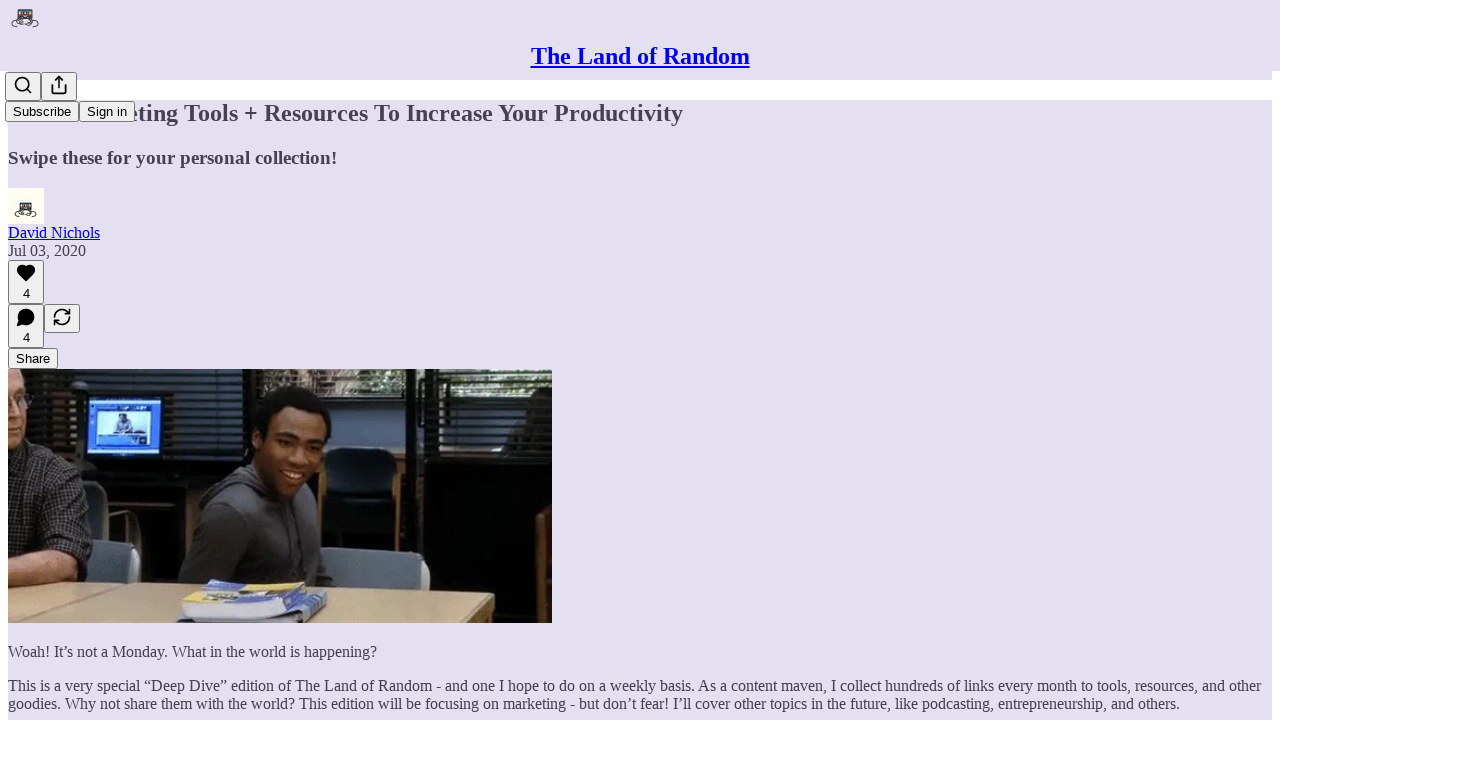

--- FILE ---
content_type: text/css
request_url: https://substackcdn.com/bundle/static/css/8447.474bb763.css
body_size: 3479
content:
.spinner-q_nGBK,.thinker-EMr_ky,.radialProgress-WMgO9h,.linearProgress-mKShnL,.segmentedProgress-nX6QlM{--size:24px;--stroke-width:2px;--half-size:calc(var(--size)/2);--radius:calc((var(--size) - var(--stroke-width))/2);--circumference:calc(var(--radius)*pi*2)}.spinner-q_nGBK.theme_default-qMdqgV,.thinker-EMr_ky.theme_default-qMdqgV,.radialProgress-WMgO9h.theme_default-qMdqgV,.linearProgress-mKShnL.theme_default-qMdqgV,.segmentedProgress-nX6QlM.theme_default-qMdqgV{--fg-color:var(--color-fg-secondary);--bg-color:var(--color-utility-detail)}.spinner-q_nGBK.theme_media-rlxg52,.thinker-EMr_ky.theme_media-rlxg52,.radialProgress-WMgO9h.theme_media-rlxg52,.linearProgress-mKShnL.theme_media-rlxg52,.segmentedProgress-nX6QlM.theme_media-rlxg52{--fg-color:var(--color-utility-white);--bg-color:#ffffff40}.spinner-q_nGBK.theme_accent-G2_5gC,.thinker-EMr_ky.theme_accent-G2_5gC,.radialProgress-WMgO9h.theme_accent-G2_5gC,.linearProgress-mKShnL.theme_accent-G2_5gC,.segmentedProgress-nX6QlM.theme_accent-G2_5gC{--fg-color:var(--color-accent);--bg-color:var(--color-utility-detail)}.spinner-q_nGBK.theme_success-CEeMXY,.thinker-EMr_ky.theme_success-CEeMXY,.radialProgress-WMgO9h.theme_success-CEeMXY,.linearProgress-mKShnL.theme_success-CEeMXY,.segmentedProgress-nX6QlM.theme_success-CEeMXY{--fg-color:var(--color-semantic-success-fg-primary);--bg-color:var(--color-utility-detail)}.thinker-EMr_ky{fill:var(--fg-color)}.spinner-q_nGBK{--dash:calc((25*var(--circumference))/100)}.spinner-q_nGBK .bg-UXIMqb,.spinner-q_nGBK .fg-MeJce5{fill:none;transform-origin:50%;stroke-linecap:round}.spinner-q_nGBK .fg-MeJce5{transform-origin:var(--half-size)var(--half-size);stroke-dasharray:var(--dash)calc(var(--circumference) - var(--dash));animation:2s cubic-bezier(.65,0,.35,1) infinite spin-C_7zWX}.spinner-q_nGBK .bg-UXIMqb,.radialProgress-WMgO9h .bg-UXIMqb{stroke:var(--bg-color)}.spinner-q_nGBK .fg-MeJce5,.radialProgress-WMgO9h .fg-MeJce5{will-change:transform;stroke:var(--fg-color)}.radialProgress-WMgO9h{--percent:0;--dash:calc(var(--circumference)*var(--percent))}.radialProgress-WMgO9h .bg-UXIMqb,.radialProgress-WMgO9h .fg-MeJce5{fill:none;stroke-linecap:round}.radialProgress-WMgO9h .fg-MeJce5{transform-origin:var(--half-size)var(--half-size);stroke-dasharray:var(--dash)calc(var(--circumference) - var(--dash));transition:stroke-dasharray var(--animation-timing-slow)var(--animation-smooth);transform:rotate(-90deg)}@keyframes spin-C_7zWX{0%{transform:rotate(-135deg)}to{transform:rotate(585deg)}}.linearProgress-mKShnL{background-color:var(--bg-color)}.linearProgress-mKShnL.theme_default-qMdqgV,.segmentedProgress-nX6QlM.theme_default-qMdqgV{--fg-color:var(--color-fg-primary)}.linearProgressFill-HZS3R2{width:100%;height:100%;transform:translateX(calc(-100% + var(--percent)*100%));background-color:var(--fg-color);transition:transform var(--animation-timing-slow)var(--animation-smooth);will-change:transform}.segment-dbrb2q{background-color:var(--bg-color)}.segment-dbrb2q.active-WElPWD{background-color:var(--fg-color)}@layer pencraftReset{.buttonBase-GK1x3M{box-sizing:border-box;color:unset;-webkit-appearance:none;appearance:none;cursor:pointer;white-space:nowrap;font-family:inherit;font-size:unset;line-height:unset;transition:var(--animate-hover);-webkit-text-decoration:unset;-webkit-text-decoration:unset;text-decoration:unset;background:0 0;border:none;outline:none;justify-content:center;margin:0;padding:0}.buttonBase-GK1x3M:disabled{cursor:unset}.buttonBase-GK1x3M:focus-visible{box-shadow:var(--focus-ring)}}@layer pencraft{.buttonText-X0uSmG{line-height:var(--line-height-20);font-weight:var(--font-weight-semibold);transition:var(--animate-hover);-webkit-user-select:none;user-select:none;align-items:center;display:flex;position:relative}.buttonText-X0uSmG.grow-R0h_fk{width:100%}.buttonText-X0uSmG.size_xs-Q62jAa{gap:var(--size-4);height:var(--size-28);padding:0 var(--size-6);font-size:var(--font-size-13);border-radius:var(--border-radius-sm)}.buttonText-X0uSmG.size_sm-G3LciD{gap:var(--size-6);height:var(--size-32);padding:0 var(--size-8);font-size:var(--font-size-13);border-radius:var(--border-radius-sm)}.buttonText-X0uSmG.size_md-gCDS3o{gap:var(--size-8);height:var(--size-40);padding:0 var(--size-16);font-size:var(--font-size-15);border-radius:var(--border-radius-sm)}.buttonText-X0uSmG.size_lg-A_bUNK{gap:var(--size-12);height:var(--size-44);padding:0 var(--size-16);font-size:var(--font-size-17);border-radius:var(--border-radius-md)}.buttonText-X0uSmG.rounded-SYxRdz{border-radius:var(--border-radius-full)}.buttonStyle-r7yGCK{background-color:var(--color-button-bg);color:var(--color-button-fg);font-family:var(--font-family-text)}.buttonStyle-r7yGCK svg{transition:var(--animate-hover);stroke:var(--color-button-fg)}.buttonStyle-r7yGCK:hover{background-color:var(--color-button-hover-bg);color:var(--color-button-hover-fg)}.buttonStyle-r7yGCK:hover svg{stroke:var(--color-button-hover-fg)}.buttonStyle-r7yGCK:focus-visible{box-shadow:var(--focus-ring)}.buttonStyle-r7yGCK.priority_primary-RfbeYt:focus-visible{box-shadow:var(--button-highlight),var(--focus-ring)}.buttonStyle-r7yGCK.priority_primary-mono-P_CW5x:focus-visible{box-shadow:var(--button-highlight),var(--focus-ring)}.buttonStyle-r7yGCK.priority_destructive-NKsm9Q:focus-visible{box-shadow:var(--button-highlight),var(--error-ring)}.buttonStyle-r7yGCK.priority_secondary-destructive-xg9221:focus-visible{box-shadow:var(--error-ring)}.buttonStyle-r7yGCK:active:not(:disabled){transform:var(--transform-pressed);box-shadow:inset 0 0 250px #00000008}.buttonStyle-r7yGCK:disabled,.buttonStyle-r7yGCK.loading-ddiesl{cursor:default;pointer-events:none;background-color:var(--color-button-disabled-bg);box-shadow:none}.buttonStyle-r7yGCK:disabled{color:var(--color-button-disabled-fg)}.buttonStyle-r7yGCK:disabled svg{stroke:var(--color-button-disabled-fg)}.buttonStyle-r7yGCK.loading-ddiesl{color:#0000}.buttonStyle-r7yGCK.loading-ddiesl svg{stroke:#0000}.priority_primary-RfbeYt{--color-button-fg:var(--color-button-primary-fg);--color-button-bg:var(--color-button-primary-bg);--color-button-hover-fg:var(--color-button-primary-fg-hover);--color-button-hover-bg:var(--color-button-primary-bg-hover);box-shadow:var(--button-highlight)}.priority_primary-mono-P_CW5x{--color-button-fg:var(--color-button-mono-fg);--color-button-bg:var(--color-button-mono-bg);--color-button-hover-fg:var(--color-button-mono-fg-hover);--color-button-hover-bg:var(--color-button-mono-bg-hover);box-shadow:var(--button-highlight)}.priority_secondary-S63h9o{--color-button-fg:var(--color-button-secondary-fg);--color-button-bg:var(--color-button-secondary-bg);--color-button-hover-fg:var(--color-button-secondary-fg-hover);--color-button-hover-bg:var(--color-button-secondary-bg-hover)}.priority_secondary-accent-WwlIuq{--color-button-fg:var(--color-button-secondary-accent-fg);--color-button-bg:var(--color-button-secondary-accent-bg);--color-button-hover-fg:var(--color-button-secondary-accent-fg-hover);--color-button-hover-bg:var(--color-button-secondary-accent-bg-hover)}.priority_secondary-destructive-xg9221{--color-button-fg:var(--color-button-secondary-destructive-fg);--color-button-bg:var(--color-button-secondary-destructive-bg);--color-button-hover-fg:var(--color-button-secondary-destructive-fg-hover);--color-button-hover-bg:var(--color-button-secondary-destructive-bg-hover)}.priority_secondary-outline-MgyjoK{--color-button-fg:var(--color-button-secondary-outline-fg);--color-button-bg:var(--color-button-secondary-outline-bg);--color-button-hover-fg:var(--color-button-secondary-outline-fg-hover);--color-button-hover-bg:var(--color-button-secondary-outline-bg-hover);outline:var(--border-default);outline-offset:-1px;background-clip:padding-box}.priority_secondary-outline-MgyjoK:disabled,.priority_secondary-outline-MgyjoK.loading-ddiesl{--color-button-disabled-bg:var(--color-button-bg)}.priority_tertiary-rlke8z{--color-button-fg:var(--color-button-tertiary-fg);--color-button-bg:var(--color-button-tertiary-bg);--color-button-hover-fg:var(--color-button-tertiary-fg-hover);--color-button-hover-bg:var(--color-button-tertiary-bg-hover)}.priority_tertiary-rlke8z:disabled,.priority_tertiary-rlke8z.loading-ddiesl{--color-button-disabled-bg:var(--color-button-bg)}.priority_tertiary-accent-_S602l{--color-button-fg:var(--color-button-tertiary-accent-fg);--color-button-bg:var(--color-button-tertiary-accent-bg);--color-button-hover-fg:var(--color-button-tertiary-accent-fg-hover);--color-button-hover-bg:var(--color-button-tertiary-accent-bg-hover)}.priority_quaternary-kpMibu{--color-button-fg:var(--color-button-quaternary-fg);--color-button-bg:var(--color-button-quaternary-bg);--color-button-hover-fg:var(--color-button-quaternary-fg-hover);--color-button-hover-bg:var(--color-button-quaternary-bg-hover)}.priority_quaternary-kpMibu:disabled,.priority_quaternary-kpMibu.loading-ddiesl{--color-button-disabled-bg:var(--color-button-bg)}.priority_quaternary-kpMibu:active{box-shadow:none!important}.priority_destructive-NKsm9Q{--color-button-fg:var(--color-button-destructive-fg);--color-button-bg:var(--color-button-destructive-bg);--color-button-hover-fg:var(--color-button-destructive-fg-hover);--color-button-hover-bg:var(--color-button-destructive-bg-hover);box-shadow:var(--button-highlight)}.buttonStyle-r7yGCK.media-XfKJl4{-webkit-backdrop-filter:var(--material-blur);backdrop-filter:var(--material-blur);--color-button-fg:var(--vibrance-dark-primary);--color-button-hover-fg:var(--vibrance-dark-primary);--color-button-disabled-bg:var(--material-dark-thin);--color-button-disabled-fg:var(--vibrance-dark-tertiary)}.buttonStyle-r7yGCK.media-XfKJl4.priority_tertiary-rlke8z{--color-button-bg:transparent;--color-button-hover-bg:transparent;-webkit-backdrop-filter:none;backdrop-filter:none;transition:border-color var(--animation-timing-fast)var(--animation-smooth),var(--animate-hover)}.buttonStyle-r7yGCK.media-XfKJl4.priority_primary-RfbeYt{--color-button-bg:var(--material-dark-regular);--color-button-hover-bg:var(--material-dark-thick)}.buttonStyle-r7yGCK.media-XfKJl4.priority_secondary-S63h9o{--color-button-bg:var(--material-dark-thin);--color-button-hover-bg:var(--material-dark-regular)}.textButton-CeUBxU{display:inline}.iconButtonBase-dJGHgN{width:var(--size);height:var(--size);flex:none;justify-content:center;align-items:center;display:flex}.iconButtonBase-dJGHgN.rounded-SYxRdz{border-radius:var(--border-radius-full)}.iconButtonBase-dJGHgN.priority_secondary-outline-MgyjoK{border-color:var(--color-utility-detail)}.iconButton-mq_Et5{width:var(--size);height:var(--size);border-radius:var(--border-radius-sm)}.iconButton-mq_Et5.size_xs-Q62jAa{--size:var(--size-24)}.iconButton-mq_Et5.size_sm-G3LciD{--size:var(--size-32)}.iconButton-mq_Et5.size_md-gCDS3o{--size:var(--size-40)}.iconButton-mq_Et5.size_lg-A_bUNK{--size:var(--size-48)}.iconButton-mq_Et5.rounded-SYxRdz{border-radius:var(--border-radius-full)}.buttonSpinner-GMiUY5{position:absolute;top:50%;left:50%;transform:translate(-50%,-50%)}.input-y4v6N4{flex:1px;min-width:0}.textarea-GbEjRX{--textarea-line-height:var(--line-height-20);--textarea-padding-y:var(--size-12);--textarea-padding-x:var(--size-16);--textarea-border-width:1px;line-height:var(--textarea-line-height);padding:var(--textarea-padding-y)var(--textarea-padding-x);border-width:var(--textarea-border-width);resize:vertical}.autogrowing-_ipn9Y{height:auto;min-height:unset;resize:none;transition:height .1s ease-out;overflow-y:auto}.inputText-pV_yWb{font-family:var(--font-family-text);font-size:var(--font-size-15);font-weight:var(--font-weight-regular);line-height:var(--line-height-20);color:var(--color-fg-primary)}.inputWithButtonWrapper-qFTACT{min-height:var(--size-40);border:var(--border-default);border-radius:calc(var(--border-radius-sm) + 1px);box-shadow:var(--shadow-xs);overflow:hidden}.inputWithButtonWrapper-qFTACT.primary-MUgbK6{border-color:var(--color-accent-fg-orange)}.inputWithButtonWrapper-qFTACT.secondary-outline-JXafwf{border-color:var(--color-utility-detail)}.input-y4v6N4.inputWithButtonInput-KDznfS{background-color:#0000;border-color:#0000}.input-y4v6N4.inputWithButtonInput-KDznfS.start-p226EZ:not(:-webkit-any(:lang(ae),:lang(ar),:lang(arc),:lang(bcc),:lang(bqi),:lang(ckb),:lang(dv),:lang(fa),:lang(glk),:lang(he),:lang(ku),:lang(mzn),:lang(nqo),:lang(pnb),:lang(ps),:lang(sd),:lang(ug),:lang(ur),:lang(yi))){border-top-left-radius:0;border-bottom-left-radius:0}.input-y4v6N4.inputWithButtonInput-KDznfS.start-p226EZ:not(:-webkit-any(:lang(ae),:lang(ar),:lang(arc),:lang(bcc),:lang(bqi),:lang(ckb),:lang(dv),:lang(fa),:lang(glk),:lang(he),:lang(ku),:lang(mzn),:lang(nqo),:lang(pnb),:lang(ps),:lang(sd),:lang(ug),:lang(ur),:lang(yi))){border-top-left-radius:0;border-bottom-left-radius:0}.input-y4v6N4.inputWithButtonInput-KDznfS.start-p226EZ:not(:is(:lang(ae),:lang(ar),:lang(arc),:lang(bcc),:lang(bqi),:lang(ckb),:lang(dv),:lang(fa),:lang(glk),:lang(he),:lang(ku),:lang(mzn),:lang(nqo),:lang(pnb),:lang(ps),:lang(sd),:lang(ug),:lang(ur),:lang(yi))){border-top-left-radius:0;border-bottom-left-radius:0}.input-y4v6N4.inputWithButtonInput-KDznfS.start-p226EZ:-webkit-any(:lang(ae),:lang(ar),:lang(arc),:lang(bcc),:lang(bqi),:lang(ckb),:lang(dv),:lang(fa),:lang(glk),:lang(he),:lang(ku),:lang(mzn),:lang(nqo),:lang(pnb),:lang(ps),:lang(sd),:lang(ug),:lang(ur),:lang(yi)){border-top-right-radius:0;border-bottom-right-radius:0}.input-y4v6N4.inputWithButtonInput-KDznfS.start-p226EZ:is(:lang(ae),:lang(ar),:lang(arc),:lang(bcc),:lang(bqi),:lang(ckb),:lang(dv),:lang(fa),:lang(glk),:lang(he),:lang(ku),:lang(mzn),:lang(nqo),:lang(pnb),:lang(ps),:lang(sd),:lang(ug),:lang(ur),:lang(yi)){border-top-right-radius:0;border-bottom-right-radius:0}.input-y4v6N4.inputWithButtonInput-KDznfS.end-LEvC6s:not(:-webkit-any(:lang(ae),:lang(ar),:lang(arc),:lang(bcc),:lang(bqi),:lang(ckb),:lang(dv),:lang(fa),:lang(glk),:lang(he),:lang(ku),:lang(mzn),:lang(nqo),:lang(pnb),:lang(ps),:lang(sd),:lang(ug),:lang(ur),:lang(yi))){border-top-right-radius:0;border-bottom-right-radius:0}.input-y4v6N4.inputWithButtonInput-KDznfS.end-LEvC6s:not(:-webkit-any(:lang(ae),:lang(ar),:lang(arc),:lang(bcc),:lang(bqi),:lang(ckb),:lang(dv),:lang(fa),:lang(glk),:lang(he),:lang(ku),:lang(mzn),:lang(nqo),:lang(pnb),:lang(ps),:lang(sd),:lang(ug),:lang(ur),:lang(yi))){border-top-right-radius:0;border-bottom-right-radius:0}.input-y4v6N4.inputWithButtonInput-KDznfS.end-LEvC6s:not(:is(:lang(ae),:lang(ar),:lang(arc),:lang(bcc),:lang(bqi),:lang(ckb),:lang(dv),:lang(fa),:lang(glk),:lang(he),:lang(ku),:lang(mzn),:lang(nqo),:lang(pnb),:lang(ps),:lang(sd),:lang(ug),:lang(ur),:lang(yi))){border-top-right-radius:0;border-bottom-right-radius:0}.input-y4v6N4.inputWithButtonInput-KDznfS.end-LEvC6s:-webkit-any(:lang(ae),:lang(ar),:lang(arc),:lang(bcc),:lang(bqi),:lang(ckb),:lang(dv),:lang(fa),:lang(glk),:lang(he),:lang(ku),:lang(mzn),:lang(nqo),:lang(pnb),:lang(ps),:lang(sd),:lang(ug),:lang(ur),:lang(yi)){border-top-left-radius:0;border-bottom-left-radius:0}.input-y4v6N4.inputWithButtonInput-KDznfS.end-LEvC6s:is(:lang(ae),:lang(ar),:lang(arc),:lang(bcc),:lang(bqi),:lang(ckb),:lang(dv),:lang(fa),:lang(glk),:lang(he),:lang(ku),:lang(mzn),:lang(nqo),:lang(pnb),:lang(ps),:lang(sd),:lang(ug),:lang(ur),:lang(yi)){border-top-left-radius:0;border-bottom-left-radius:0}.input-y4v6N4.inputWithButtonInput-KDznfS:hover:not(:focus-visible){border-color:#0000}.input-y4v6N4.inputWithButtonInput-KDznfS.primary-MUgbK6:focus-visible{box-shadow:0 0 0 2px var(--color-accent-bg-orange);border-color:#0000}.segmentedInputContainer-BnsX3X>*{flex:1px;min-width:0}.segmentedInputContainer-BnsX3X>:not(:first-child){margin-left:-1px}.segmentedInputContainer-BnsX3X>* .input-y4v6N4{border-radius:0}.segmentedInputContainer-BnsX3X>:first-child .input-y4v6N4:not(:-webkit-any(:lang(ae),:lang(ar),:lang(arc),:lang(bcc),:lang(bqi),:lang(ckb),:lang(dv),:lang(fa),:lang(glk),:lang(he),:lang(ku),:lang(mzn),:lang(nqo),:lang(pnb),:lang(ps),:lang(sd),:lang(ug),:lang(ur),:lang(yi))){border-top-left-radius:var(--border-radius-sm);border-bottom-left-radius:var(--border-radius-sm)}.segmentedInputContainer-BnsX3X>:first-child .input-y4v6N4:not(:-webkit-any(:lang(ae),:lang(ar),:lang(arc),:lang(bcc),:lang(bqi),:lang(ckb),:lang(dv),:lang(fa),:lang(glk),:lang(he),:lang(ku),:lang(mzn),:lang(nqo),:lang(pnb),:lang(ps),:lang(sd),:lang(ug),:lang(ur),:lang(yi))){border-top-left-radius:var(--border-radius-sm);border-bottom-left-radius:var(--border-radius-sm)}.segmentedInputContainer-BnsX3X>:first-child .input-y4v6N4:not(:is(:lang(ae),:lang(ar),:lang(arc),:lang(bcc),:lang(bqi),:lang(ckb),:lang(dv),:lang(fa),:lang(glk),:lang(he),:lang(ku),:lang(mzn),:lang(nqo),:lang(pnb),:lang(ps),:lang(sd),:lang(ug),:lang(ur),:lang(yi))){border-top-left-radius:var(--border-radius-sm);border-bottom-left-radius:var(--border-radius-sm)}.segmentedInputContainer-BnsX3X>:first-child .input-y4v6N4:-webkit-any(:lang(ae),:lang(ar),:lang(arc),:lang(bcc),:lang(bqi),:lang(ckb),:lang(dv),:lang(fa),:lang(glk),:lang(he),:lang(ku),:lang(mzn),:lang(nqo),:lang(pnb),:lang(ps),:lang(sd),:lang(ug),:lang(ur),:lang(yi)){border-top-right-radius:var(--border-radius-sm);border-bottom-right-radius:var(--border-radius-sm)}.segmentedInputContainer-BnsX3X>:first-child .input-y4v6N4:is(:lang(ae),:lang(ar),:lang(arc),:lang(bcc),:lang(bqi),:lang(ckb),:lang(dv),:lang(fa),:lang(glk),:lang(he),:lang(ku),:lang(mzn),:lang(nqo),:lang(pnb),:lang(ps),:lang(sd),:lang(ug),:lang(ur),:lang(yi)){border-top-right-radius:var(--border-radius-sm);border-bottom-right-radius:var(--border-radius-sm)}.segmentedInputContainer-BnsX3X>:last-child .input-y4v6N4:not(:-webkit-any(:lang(ae),:lang(ar),:lang(arc),:lang(bcc),:lang(bqi),:lang(ckb),:lang(dv),:lang(fa),:lang(glk),:lang(he),:lang(ku),:lang(mzn),:lang(nqo),:lang(pnb),:lang(ps),:lang(sd),:lang(ug),:lang(ur),:lang(yi))){border-top-right-radius:var(--border-radius-sm);border-bottom-right-radius:var(--border-radius-sm)}.segmentedInputContainer-BnsX3X>:last-child .input-y4v6N4:not(:-webkit-any(:lang(ae),:lang(ar),:lang(arc),:lang(bcc),:lang(bqi),:lang(ckb),:lang(dv),:lang(fa),:lang(glk),:lang(he),:lang(ku),:lang(mzn),:lang(nqo),:lang(pnb),:lang(ps),:lang(sd),:lang(ug),:lang(ur),:lang(yi))){border-top-right-radius:var(--border-radius-sm);border-bottom-right-radius:var(--border-radius-sm)}.segmentedInputContainer-BnsX3X>:last-child .input-y4v6N4:not(:is(:lang(ae),:lang(ar),:lang(arc),:lang(bcc),:lang(bqi),:lang(ckb),:lang(dv),:lang(fa),:lang(glk),:lang(he),:lang(ku),:lang(mzn),:lang(nqo),:lang(pnb),:lang(ps),:lang(sd),:lang(ug),:lang(ur),:lang(yi))){border-top-right-radius:var(--border-radius-sm);border-bottom-right-radius:var(--border-radius-sm)}.segmentedInputContainer-BnsX3X>:last-child .input-y4v6N4:-webkit-any(:lang(ae),:lang(ar),:lang(arc),:lang(bcc),:lang(bqi),:lang(ckb),:lang(dv),:lang(fa),:lang(glk),:lang(he),:lang(ku),:lang(mzn),:lang(nqo),:lang(pnb),:lang(ps),:lang(sd),:lang(ug),:lang(ur),:lang(yi)){border-top-left-radius:var(--border-radius-sm);border-bottom-left-radius:var(--border-radius-sm)}.segmentedInputContainer-BnsX3X>:last-child .input-y4v6N4:is(:lang(ae),:lang(ar),:lang(arc),:lang(bcc),:lang(bqi),:lang(ckb),:lang(dv),:lang(fa),:lang(glk),:lang(he),:lang(ku),:lang(mzn),:lang(nqo),:lang(pnb),:lang(ps),:lang(sd),:lang(ug),:lang(ur),:lang(yi)){border-top-left-radius:var(--border-radius-sm);border-bottom-left-radius:var(--border-radius-sm)}.inputWithButtonWrapper-qFTACT>.inputWithButtonButton-SsgPne{box-shadow:none;border:none;border-radius:0!important}.input-y4v6N4,.textarea-GbEjRX{background-color:var(--color-bg-primary);padding:var(--size-8)var(--size-12);min-height:var(--size-40);box-sizing:border-box;border:var(--border-default);border-radius:var(--border-radius-sm);box-shadow:var(--shadow-xs);transition:var(--animate-hover);background-clip:border-box;outline:none;flex-direction:row;margin:0;display:flex;position:relative}.input-y4v6N4:focus-within,.textarea-GbEjRX:focus-within,.input-y4v6N4.focus-nqjos7,.textarea-GbEjRX.focus-nqjos7{border:var(--border-focus);box-shadow:var(--shadow-xs),var(--focus-input-ring);z-index:1}.input-y4v6N4:focus-visible{border:var(--border-focus);box-shadow:var(--shadow-xs),var(--focus-input-ring);z-index:1}.textarea-GbEjRX:focus-visible{border:var(--border-focus);box-shadow:var(--shadow-xs),var(--focus-input-ring);z-index:1}.input-y4v6N4::placeholder,.textarea-GbEjRX::placeholder{color:var(--color-fg-secondary)}.input-y4v6N4::selection{background-color:var(--color-text-select)}.textarea-GbEjRX::selection{background-color:var(--color-text-select)}.input-y4v6N4.leading-hoxUwz,.textarea-GbEjRX.leading-hoxUwz{-webkit-padding-start:var(--size-40)}.input-y4v6N4.leading-hoxUwz:not(:-webkit-any(:lang(ae),:lang(ar),:lang(arc),:lang(bcc),:lang(bqi),:lang(ckb),:lang(dv),:lang(fa),:lang(glk),:lang(he),:lang(ku),:lang(mzn),:lang(nqo),:lang(pnb),:lang(ps),:lang(sd),:lang(ug),:lang(ur),:lang(yi))){padding-left:var(--size-40)}.input-y4v6N4.leading-hoxUwz:not(:-webkit-any(:lang(ae),:lang(ar),:lang(arc),:lang(bcc),:lang(bqi),:lang(ckb),:lang(dv),:lang(fa),:lang(glk),:lang(he),:lang(ku),:lang(mzn),:lang(nqo),:lang(pnb),:lang(ps),:lang(sd),:lang(ug),:lang(ur),:lang(yi))){padding-left:var(--size-40)}.input-y4v6N4.leading-hoxUwz:not(:is(:lang(ae),:lang(ar),:lang(arc),:lang(bcc),:lang(bqi),:lang(ckb),:lang(dv),:lang(fa),:lang(glk),:lang(he),:lang(ku),:lang(mzn),:lang(nqo),:lang(pnb),:lang(ps),:lang(sd),:lang(ug),:lang(ur),:lang(yi))){padding-left:var(--size-40)}.textarea-GbEjRX.leading-hoxUwz:not(:-webkit-any(:lang(ae),:lang(ar),:lang(arc),:lang(bcc),:lang(bqi),:lang(ckb),:lang(dv),:lang(fa),:lang(glk),:lang(he),:lang(ku),:lang(mzn),:lang(nqo),:lang(pnb),:lang(ps),:lang(sd),:lang(ug),:lang(ur),:lang(yi))){padding-left:var(--size-40)}.textarea-GbEjRX.leading-hoxUwz:not(:-webkit-any(:lang(ae),:lang(ar),:lang(arc),:lang(bcc),:lang(bqi),:lang(ckb),:lang(dv),:lang(fa),:lang(glk),:lang(he),:lang(ku),:lang(mzn),:lang(nqo),:lang(pnb),:lang(ps),:lang(sd),:lang(ug),:lang(ur),:lang(yi))){padding-left:var(--size-40)}.textarea-GbEjRX.leading-hoxUwz:not(:is(:lang(ae),:lang(ar),:lang(arc),:lang(bcc),:lang(bqi),:lang(ckb),:lang(dv),:lang(fa),:lang(glk),:lang(he),:lang(ku),:lang(mzn),:lang(nqo),:lang(pnb),:lang(ps),:lang(sd),:lang(ug),:lang(ur),:lang(yi))){padding-left:var(--size-40)}.input-y4v6N4.leading-hoxUwz:-webkit-any(:lang(ae),:lang(ar),:lang(arc),:lang(bcc),:lang(bqi),:lang(ckb),:lang(dv),:lang(fa),:lang(glk),:lang(he),:lang(ku),:lang(mzn),:lang(nqo),:lang(pnb),:lang(ps),:lang(sd),:lang(ug),:lang(ur),:lang(yi)){padding-right:var(--size-40)}.input-y4v6N4.leading-hoxUwz:is(:lang(ae),:lang(ar),:lang(arc),:lang(bcc),:lang(bqi),:lang(ckb),:lang(dv),:lang(fa),:lang(glk),:lang(he),:lang(ku),:lang(mzn),:lang(nqo),:lang(pnb),:lang(ps),:lang(sd),:lang(ug),:lang(ur),:lang(yi)){padding-right:var(--size-40)}.textarea-GbEjRX.leading-hoxUwz:-webkit-any(:lang(ae),:lang(ar),:lang(arc),:lang(bcc),:lang(bqi),:lang(ckb),:lang(dv),:lang(fa),:lang(glk),:lang(he),:lang(ku),:lang(mzn),:lang(nqo),:lang(pnb),:lang(ps),:lang(sd),:lang(ug),:lang(ur),:lang(yi)){padding-right:var(--size-40)}.textarea-GbEjRX.leading-hoxUwz:is(:lang(ae),:lang(ar),:lang(arc),:lang(bcc),:lang(bqi),:lang(ckb),:lang(dv),:lang(fa),:lang(glk),:lang(he),:lang(ku),:lang(mzn),:lang(nqo),:lang(pnb),:lang(ps),:lang(sd),:lang(ug),:lang(ur),:lang(yi)){padding-right:var(--size-40)}.input-y4v6N4.trailing-cHz8Pv,.textarea-GbEjRX.trailing-cHz8Pv{-webkit-padding-end:var(--size-40)}.input-y4v6N4.trailing-cHz8Pv:not(:-webkit-any(:lang(ae),:lang(ar),:lang(arc),:lang(bcc),:lang(bqi),:lang(ckb),:lang(dv),:lang(fa),:lang(glk),:lang(he),:lang(ku),:lang(mzn),:lang(nqo),:lang(pnb),:lang(ps),:lang(sd),:lang(ug),:lang(ur),:lang(yi))){padding-right:var(--size-40)}.input-y4v6N4.trailing-cHz8Pv:not(:-webkit-any(:lang(ae),:lang(ar),:lang(arc),:lang(bcc),:lang(bqi),:lang(ckb),:lang(dv),:lang(fa),:lang(glk),:lang(he),:lang(ku),:lang(mzn),:lang(nqo),:lang(pnb),:lang(ps),:lang(sd),:lang(ug),:lang(ur),:lang(yi))){padding-right:var(--size-40)}.input-y4v6N4.trailing-cHz8Pv:not(:is(:lang(ae),:lang(ar),:lang(arc),:lang(bcc),:lang(bqi),:lang(ckb),:lang(dv),:lang(fa),:lang(glk),:lang(he),:lang(ku),:lang(mzn),:lang(nqo),:lang(pnb),:lang(ps),:lang(sd),:lang(ug),:lang(ur),:lang(yi))){padding-right:var(--size-40)}.textarea-GbEjRX.trailing-cHz8Pv:not(:-webkit-any(:lang(ae),:lang(ar),:lang(arc),:lang(bcc),:lang(bqi),:lang(ckb),:lang(dv),:lang(fa),:lang(glk),:lang(he),:lang(ku),:lang(mzn),:lang(nqo),:lang(pnb),:lang(ps),:lang(sd),:lang(ug),:lang(ur),:lang(yi))){padding-right:var(--size-40)}.textarea-GbEjRX.trailing-cHz8Pv:not(:-webkit-any(:lang(ae),:lang(ar),:lang(arc),:lang(bcc),:lang(bqi),:lang(ckb),:lang(dv),:lang(fa),:lang(glk),:lang(he),:lang(ku),:lang(mzn),:lang(nqo),:lang(pnb),:lang(ps),:lang(sd),:lang(ug),:lang(ur),:lang(yi))){padding-right:var(--size-40)}.textarea-GbEjRX.trailing-cHz8Pv:not(:is(:lang(ae),:lang(ar),:lang(arc),:lang(bcc),:lang(bqi),:lang(ckb),:lang(dv),:lang(fa),:lang(glk),:lang(he),:lang(ku),:lang(mzn),:lang(nqo),:lang(pnb),:lang(ps),:lang(sd),:lang(ug),:lang(ur),:lang(yi))){padding-right:var(--size-40)}.input-y4v6N4.trailing-cHz8Pv:-webkit-any(:lang(ae),:lang(ar),:lang(arc),:lang(bcc),:lang(bqi),:lang(ckb),:lang(dv),:lang(fa),:lang(glk),:lang(he),:lang(ku),:lang(mzn),:lang(nqo),:lang(pnb),:lang(ps),:lang(sd),:lang(ug),:lang(ur),:lang(yi)){padding-left:var(--size-40)}.input-y4v6N4.trailing-cHz8Pv:is(:lang(ae),:lang(ar),:lang(arc),:lang(bcc),:lang(bqi),:lang(ckb),:lang(dv),:lang(fa),:lang(glk),:lang(he),:lang(ku),:lang(mzn),:lang(nqo),:lang(pnb),:lang(ps),:lang(sd),:lang(ug),:lang(ur),:lang(yi)){padding-left:var(--size-40)}.textarea-GbEjRX.trailing-cHz8Pv:-webkit-any(:lang(ae),:lang(ar),:lang(arc),:lang(bcc),:lang(bqi),:lang(ckb),:lang(dv),:lang(fa),:lang(glk),:lang(he),:lang(ku),:lang(mzn),:lang(nqo),:lang(pnb),:lang(ps),:lang(sd),:lang(ug),:lang(ur),:lang(yi)){padding-left:var(--size-40)}.textarea-GbEjRX.trailing-cHz8Pv:is(:lang(ae),:lang(ar),:lang(arc),:lang(bcc),:lang(bqi),:lang(ckb),:lang(dv),:lang(fa),:lang(glk),:lang(he),:lang(ku),:lang(mzn),:lang(nqo),:lang(pnb),:lang(ps),:lang(sd),:lang(ug),:lang(ur),:lang(yi)){padding-left:var(--size-40)}.input-y4v6N4.error-QSGsmD,textarea.error-QSGsmD{border-color:var(--color-semantic-error-fg-primary)}:-webkit-any(.input-y4v6N4.error-QSGsmD,textarea.error-QSGsmD):hover{border-color:var(--color-semantic-error-bg-primary)}:is(.input-y4v6N4.error-QSGsmD,textarea.error-QSGsmD):hover{border-color:var(--color-semantic-error-bg-primary)}:-webkit-any(.input-y4v6N4.error-QSGsmD,textarea.error-QSGsmD):focus-within{border-color:var(--color-semantic-error-fg-primary);box-shadow:var(--shadow-xs),var(--error-input-ring);z-index:1}:is(.input-y4v6N4.error-QSGsmD,textarea.error-QSGsmD):focus-within{border-color:var(--color-semantic-error-fg-primary);box-shadow:var(--shadow-xs),var(--error-input-ring);z-index:1}.focus-nqjos7:-webkit-any(.input-y4v6N4.error-QSGsmD,textarea.error-QSGsmD){border-color:var(--color-semantic-error-fg-primary);box-shadow:var(--shadow-xs),var(--error-input-ring);z-index:1}.focus-nqjos7:is(.input-y4v6N4.error-QSGsmD,textarea.error-QSGsmD){border-color:var(--color-semantic-error-fg-primary);box-shadow:var(--shadow-xs),var(--error-input-ring);z-index:1}:-webkit-any(.input-y4v6N4.error-QSGsmD,textarea.error-QSGsmD):focus-visible{border-color:var(--color-semantic-error-fg-primary);box-shadow:var(--shadow-xs),var(--error-input-ring);z-index:1}:is(.input-y4v6N4.error-QSGsmD,textarea.error-QSGsmD):focus-visible{border-color:var(--color-semantic-error-fg-primary);box-shadow:var(--shadow-xs),var(--error-input-ring);z-index:1}:-webkit-any(.input-y4v6N4.error-QSGsmD,textarea.error-QSGsmD)::placeholder{color:var(--color-semantic-error-fg-primary)}:is(.input-y4v6N4.error-QSGsmD,textarea.error-QSGsmD)::placeholder{color:var(--color-semantic-error-fg-primary)}:-webkit-any(.input-y4v6N4.error-QSGsmD,textarea.error-QSGsmD)::selection{background-color:var(--color-semantic-error-utility-detail)}:is(.input-y4v6N4.error-QSGsmD,textarea.error-QSGsmD)::selection{background-color:var(--color-semantic-error-utility-detail)}.input-y4v6N4.disabled-bZ2Wej,textarea.disabled-bZ2Wej{color:var(--color-fg-tertiary);cursor:not-allowed;resize:none}:-webkit-any(.input-y4v6N4.disabled-bZ2Wej,textarea.disabled-bZ2Wej)::placeholder{color:var(--color-fg-tertiary)}:is(.input-y4v6N4.disabled-bZ2Wej,textarea.disabled-bZ2Wej)::placeholder{color:var(--color-fg-tertiary)}.input-y4v6N4.readOnly-yVYuPy,.textarea-GbEjRX.readOnly-yVYuPy{background:var(--color-bg-primary-hover)}.wrapper-JJvHsG{box-sizing:border-box;justify-content:center;align-items:center;position:absolute;top:0;bottom:0}.wrapper-JJvHsG.leading-hoxUwz{-webkit-padding-start:var(--size-12);z-index:1}.wrapper-JJvHsG.leading-hoxUwz:not(:-webkit-any(:lang(ae),:lang(ar),:lang(arc),:lang(bcc),:lang(bqi),:lang(ckb),:lang(dv),:lang(fa),:lang(glk),:lang(he),:lang(ku),:lang(mzn),:lang(nqo),:lang(pnb),:lang(ps),:lang(sd),:lang(ug),:lang(ur),:lang(yi))){padding-left:var(--size-12);left:0}.wrapper-JJvHsG.leading-hoxUwz:not(:-webkit-any(:lang(ae),:lang(ar),:lang(arc),:lang(bcc),:lang(bqi),:lang(ckb),:lang(dv),:lang(fa),:lang(glk),:lang(he),:lang(ku),:lang(mzn),:lang(nqo),:lang(pnb),:lang(ps),:lang(sd),:lang(ug),:lang(ur),:lang(yi))){padding-left:var(--size-12);left:0}.wrapper-JJvHsG.leading-hoxUwz:not(:is(:lang(ae),:lang(ar),:lang(arc),:lang(bcc),:lang(bqi),:lang(ckb),:lang(dv),:lang(fa),:lang(glk),:lang(he),:lang(ku),:lang(mzn),:lang(nqo),:lang(pnb),:lang(ps),:lang(sd),:lang(ug),:lang(ur),:lang(yi))){padding-left:var(--size-12);left:0}.wrapper-JJvHsG.leading-hoxUwz:-webkit-any(:lang(ae),:lang(ar),:lang(arc),:lang(bcc),:lang(bqi),:lang(ckb),:lang(dv),:lang(fa),:lang(glk),:lang(he),:lang(ku),:lang(mzn),:lang(nqo),:lang(pnb),:lang(ps),:lang(sd),:lang(ug),:lang(ur),:lang(yi)){padding-right:var(--size-12);right:0}.wrapper-JJvHsG.leading-hoxUwz:is(:lang(ae),:lang(ar),:lang(arc),:lang(bcc),:lang(bqi),:lang(ckb),:lang(dv),:lang(fa),:lang(glk),:lang(he),:lang(ku),:lang(mzn),:lang(nqo),:lang(pnb),:lang(ps),:lang(sd),:lang(ug),:lang(ur),:lang(yi)){padding-right:var(--size-12);right:0}.wrapper-JJvHsG.trailing-cHz8Pv{-webkit-padding-end:var(--size-12);z-index:1}.wrapper-JJvHsG.trailing-cHz8Pv:not(:-webkit-any(:lang(ae),:lang(ar),:lang(arc),:lang(bcc),:lang(bqi),:lang(ckb),:lang(dv),:lang(fa),:lang(glk),:lang(he),:lang(ku),:lang(mzn),:lang(nqo),:lang(pnb),:lang(ps),:lang(sd),:lang(ug),:lang(ur),:lang(yi))){padding-right:var(--size-12);right:0}.wrapper-JJvHsG.trailing-cHz8Pv:not(:-webkit-any(:lang(ae),:lang(ar),:lang(arc),:lang(bcc),:lang(bqi),:lang(ckb),:lang(dv),:lang(fa),:lang(glk),:lang(he),:lang(ku),:lang(mzn),:lang(nqo),:lang(pnb),:lang(ps),:lang(sd),:lang(ug),:lang(ur),:lang(yi))){padding-right:var(--size-12);right:0}.wrapper-JJvHsG.trailing-cHz8Pv:not(:is(:lang(ae),:lang(ar),:lang(arc),:lang(bcc),:lang(bqi),:lang(ckb),:lang(dv),:lang(fa),:lang(glk),:lang(he),:lang(ku),:lang(mzn),:lang(nqo),:lang(pnb),:lang(ps),:lang(sd),:lang(ug),:lang(ur),:lang(yi))){padding-right:var(--size-12);right:0}.wrapper-JJvHsG.trailing-cHz8Pv:-webkit-any(:lang(ae),:lang(ar),:lang(arc),:lang(bcc),:lang(bqi),:lang(ckb),:lang(dv),:lang(fa),:lang(glk),:lang(he),:lang(ku),:lang(mzn),:lang(nqo),:lang(pnb),:lang(ps),:lang(sd),:lang(ug),:lang(ur),:lang(yi)){padding-left:var(--size-12);left:0}.wrapper-JJvHsG.trailing-cHz8Pv:is(:lang(ae),:lang(ar),:lang(arc),:lang(bcc),:lang(bqi),:lang(ckb),:lang(dv),:lang(fa),:lang(glk),:lang(he),:lang(ku),:lang(mzn),:lang(nqo),:lang(pnb),:lang(ps),:lang(sd),:lang(ug),:lang(ur),:lang(yi)){padding-left:var(--size-12);left:0}.wrapper-JJvHsG>svg{stroke:var(--color-fg-secondary)}.input-y4v6N4.unstyled-IJLUJU,.textarea-GbEjRX.unstyled-IJLUJU{box-shadow:none;min-height:unset;border-radius:unset;background-color:#0000;border:none;margin:0;padding:0;overflow:visible}.input-y4v6N4.unstyled-IJLUJU:focus-within,.textarea-GbEjRX.unstyled-IJLUJU:focus-within,.input-y4v6N4.unstyled-IJLUJU.focus-nqjos7,.textarea-GbEjRX.unstyled-IJLUJU.focus-nqjos7{box-shadow:none}.input-y4v6N4.unstyled-IJLUJU:focus-visible{box-shadow:none}.textarea-GbEjRX.unstyled-IJLUJU:focus-visible{box-shadow:none}}

--- FILE ---
content_type: application/javascript
request_url: https://substackcdn.com/bundle/static/js/5256.c657d6f0.js
body_size: 1578
content:
"use strict";(self.webpackChunksubstack=self.webpackChunksubstack||[]).push([["5256"],{37494:function(e,r,n){if(n.d(r,{I5:()=>h,WI:()=>C,hF:()=>d}),3133==n.j)var i=n(20347);if(3133==n.j)var t=n(26230);var o=n(69277),l=n(70408),a=n(32641),s=n(10201),c=n(97731);let C=e=>{var r=(0,i._)({},(0,t._)(e));return(0,s.Y)(c.A,(0,l._)((0,o._)({},r),{name:"SearchIcon",svgParams:{viewBox:"0 0 24 24",height:24,width:24,fill:"none"},children:(0,s.FD)("g",{children:[(0,s.Y)("path",{d:"M11 19C15.4183 19 19 15.4183 19 11C19 6.58172 15.4183 3 11 3C6.58172 3 3 6.58172 3 11C3 15.4183 6.58172 19 11 19Z",strokeLinecap:"round","stroke-linejoin":"round"}),(0,s.Y)("path",{d:"M20.9999 21.0004L16.6499 16.6504",strokeLinecap:"round","stroke-linejoin":"round"})]})}))},d=e=>{let{stroke:r,className:n}=e;return(0,s.Y)(c.A,{className:n,name:"BlockquoteIcon",svgParams:{viewBox:"0 0 24 24",height:24,width:24,fill:"none"},children:(0,s.Y)("path",{d:"M5.5 17L5.5 18C5.5 18.5304 5.71071 19.0391 6.08579 19.4142C6.46086 19.7893 6.96957 20 7.5 20L18.5 20C19.0304 20 19.5391 19.7893 19.9142 19.4142C20.2893 19.0391 20.5 18.5304 20.5 18L20.5 7C20.5 6.46957 20.2893 5.96086 19.9142 5.58579C19.5391 5.21071 19.0304 5 18.5 5H17.5M9.67857 10.6667C9.67857 10.2246 9.86671 9.80072 10.2016 9.48816C10.5365 9.1756 10.9907 9 11.4643 9C11.9379 9 12.3921 9.1756 12.727 9.48816C13.0619 9.80072 13.25 10.2246 13.25 10.6667C13.25 11.1087 13.0619 11.5326 12.727 11.8452C12.3921 12.1577 11.9379 12.3333 11.4643 12.3333C10.9907 12.3333 10.5365 12.1577 10.2016 11.8452C9.86671 11.5326 9.67857 11.1087 9.67857 10.6667ZM9.67857 10.6667L11.4643 4M2 10.6667C2 10.2246 2.18814 9.80072 2.52302 9.48816C2.85791 9.1756 3.31211 9 3.78571 9C4.25931 9 4.71352 9.1756 5.0484 9.48816C5.38329 9.80072 5.57143 10.2246 5.57143 10.6667C5.57143 11.1087 5.38329 11.5326 5.0484 11.8452C4.71352 12.1577 4.25931 12.3333 3.78571 12.3333C3.31211 12.3333 2.85791 12.1577 2.52302 11.8452C2.18814 11.5326 2 11.1087 2 10.6667ZM2 10.6667L3.78571 4M4.91667 10.6667C4.91667 11.1269 4.54357 11.5 4.08333 11.5C3.6231 11.5 3.25 11.1269 3.25 10.6667C3.25 10.2064 3.6231 9.83333 4.08333 9.83333C4.54357 9.83333 4.91667 10.2064 4.91667 10.6667ZM12.4167 10.6667C12.4167 11.1269 12.0436 11.5 11.5833 11.5C11.1231 11.5 10.75 11.1269 10.75 10.6667C10.75 10.2064 11.1231 9.83333 11.5833 9.83333C12.0436 9.83333 12.4167 10.2064 12.4167 10.6667ZM4.08333 11.0833C4.08333 11.3135 3.89679 11.5 3.66667 11.5C3.43655 11.5 3.25 11.3135 3.25 11.0833C3.25 10.8532 3.43655 10.6667 3.66667 10.6667C3.89679 10.6667 4.08333 10.8532 4.08333 11.0833ZM11.5833 11.0833C11.5833 11.3135 11.3968 11.5 11.1667 11.5C10.9365 11.5 10.75 11.3135 10.75 11.0833C10.75 10.8532 10.9365 10.6667 11.1667 10.6667C11.3968 10.6667 11.5833 10.8532 11.5833 11.0833Z",strokeLinecap:"round","stroke-linejoin":"round",fill:"none",stroke:r,strokeWidth:"2"})})},h=e=>{var{stroke:r}=e,n=(0,a._)(e,["stroke"]);return(0,s.Y)(c.A,(0,l._)((0,o._)({},n),{name:"CodeBlockIcon",svgParams:{viewBox:"0 0 24 24",height:24,width:24,fill:"none"},children:(0,s.Y)("path",{d:"M5.5 17L5.5 18C5.5 18.5304 5.71071 19.0391 6.08579 19.4142C6.46086 19.7893 6.96957 20 7.5 20L18.5 20C19.0304 20 19.5391 19.7893 19.9142 19.4142C20.2893 19.0391 20.5 18.5304 20.5 18L20.5 7C20.5 6.46957 20.2893 5.96086 19.9142 5.58579C19.5391 5.21071 19.0304 5 18.5 5L17.5 5M9.4 12L13 8L9.4 4M4.6 4L1 8L4.6 12",strokeLinecap:"round","stroke-linejoin":"round",fill:"none",stroke:r,strokeWidth:"2"})}))}},12387:function(e,r,n){n.d(r,{F:()=>h});var i=n(10201),t=n(32485),o=n.n(t),l=n(48697),a=n(89490),s=n(35369),c=n(76977),C=n(63136),d=n(74460);let h=e=>{let{title:r,description:n,Icon:t,onDismiss:o,theme:l="default",priority:a="tertiary",showClose:s=!0,flex:c="auto"}=e;return(0,i.FD)(f,{theme:l,priority:a,flex:c,children:[t&&(0,i.Y)(u,{Icon:t}),(0,i.FD)(L,{children:[r&&(0,i.Y)(p,{children:r}),n&&(0,i.Y)(k,{children:n})]}),s&&(0,i.Y)(m,{onClose:o,priority:a})]})},u=e=>{let{Icon:r}=e;return(0,i.Y)(Y,{children:(0,i.Y)(r,{size:18,className:d.A.icon})})},p=e=>{let{children:r}=e;return(0,i.Y)(C.EY.B4,{weight:"medium",color:"primary",className:d.A.title,children:r})},k=e=>{let{children:r}=e;return(0,i.Y)(C.EY.B4,{weight:"regular",color:"secondary",className:d.A.description,children:r})},m=e=>{let{onClose:r,priority:n}=e;return(0,i.Y)(Y,{children:(0,i.Y)(s.K0,{priority:"quaternary",onClick:r,size:"xs",children:(0,i.Y)(l.A,{size:18,className:o()(d.A.dismissIcon,d.A["priority_".concat(n)])})})})},Y=(0,a.I4)({display:"flex",alignItems:"center",justifyContent:"center",width:20,height:20}),f=e=>{let{theme:r,priority:n,children:t,flex:l}=e;return(0,i.Y)(c.fI,{flex:l,gap:12,paddingX:16,paddingY:12,radius:"sm",className:o()(d.A.alert,d.A["theme_".concat(r)],d.A["priority_".concat(n)]),children:t})},L=(0,a.I4)({display:"flex",direction:"column",flex:"grow",alignItems:"start"})}}]);

--- FILE ---
content_type: application/javascript
request_url: https://substackcdn.com/bundle/static/js/9971.334146cc.js
body_size: 8895
content:
"use strict";(self.webpackChunksubstack=self.webpackChunksubstack||[]).push([["9971"],{97070:function(t,e,r){r.d(e,{$L:()=>F,Ln:()=>m,N0:()=>R,Um:()=>N,Wg:()=>g,X9:()=>o,dL:()=>W,jP:()=>w,n9:()=>b,oM:()=>v,zy:()=>J});var n=r(579);class i{constructor(t,e,r){this.pos=t,this.delInfo=e,this.recover=r}get deleted(){return(8&this.delInfo)>0}get deletedBefore(){return(5&this.delInfo)>0}get deletedAfter(){return(6&this.delInfo)>0}get deletedAcross(){return(4&this.delInfo)>0}}class s{constructor(t,e=!1){if(this.ranges=t,this.inverted=e,!t.length&&s.empty)return s.empty}recover(t){let e=0,r=65535&t;if(!this.inverted)for(let t=0;t<r;t++)e+=this.ranges[3*t+2]-this.ranges[3*t+1];return this.ranges[3*r]+e+(t-(65535&t))/65536}mapResult(t,e=1){return this._map(t,e,!1)}map(t,e=1){return this._map(t,e,!0)}_map(t,e,r){let n=0,s=this.inverted?2:1,o=this.inverted?1:2;for(let l=0;l<this.ranges.length;l+=3){let a=this.ranges[l]-(this.inverted?n:0);if(a>t)break;let p=this.ranges[l+s],h=this.ranges[l+o],c=a+p;if(t<=c){let s=p?t==a?-1:t==c?1:e:e,o=a+n+(s<0?0:h);if(r)return o;let f=t==(e<0?a:c)?null:l/3+(t-a)*65536,d=t==a?2:t==c?1:4;return(e<0?t!=a:t!=c)&&(d|=8),new i(o,d,f)}n+=h-p}return r?t+n:new i(t+n,0,null)}touches(t,e){let r=0,n=65535&e,i=this.inverted?2:1,s=this.inverted?1:2;for(let e=0;e<this.ranges.length;e+=3){let o=this.ranges[e]-(this.inverted?r:0);if(o>t)break;let l=this.ranges[e+i];if(t<=o+l&&e==3*n)return!0;r+=this.ranges[e+s]-l}return!1}forEach(t){let e=this.inverted?2:1,r=this.inverted?1:2;for(let n=0,i=0;n<this.ranges.length;n+=3){let s=this.ranges[n],o=s-(this.inverted?i:0),l=s+(this.inverted?0:i),a=this.ranges[n+e],p=this.ranges[n+r];t(o,o+a,l,l+p),i+=p-a}}invert(){return new s(this.ranges,!this.inverted)}toString(){return(this.inverted?"-":"")+JSON.stringify(this.ranges)}static offset(t){return 0==t?s.empty:new s(t<0?[0,-t,0]:[0,0,t])}}s.empty=new s([]);class o{constructor(t,e,r=0,n=t?t.length:0){this.mirror=e,this.from=r,this.to=n,this._maps=t||[],this.ownData=!(t||e)}get maps(){return this._maps}slice(t=0,e=this.maps.length){return new o(this._maps,this.mirror,t,e)}appendMap(t,e){this.ownData||(this._maps=this._maps.slice(),this.mirror=this.mirror&&this.mirror.slice(),this.ownData=!0),this.to=this._maps.push(t),null!=e&&this.setMirror(this._maps.length-1,e)}appendMapping(t){for(let e=0,r=this._maps.length;e<t._maps.length;e++){let n=t.getMirror(e);this.appendMap(t._maps[e],null!=n&&n<e?r+n:void 0)}}getMirror(t){if(this.mirror){for(let e=0;e<this.mirror.length;e++)if(this.mirror[e]==t)return this.mirror[e+(e%2?-1:1)]}}setMirror(t,e){this.mirror||(this.mirror=[]),this.mirror.push(t,e)}appendMappingInverted(t){for(let e=t.maps.length-1,r=this._maps.length+t._maps.length;e>=0;e--){let n=t.getMirror(e);this.appendMap(t._maps[e].invert(),null!=n&&n>e?r-n-1:void 0)}}invert(){let t=new o;return t.appendMappingInverted(this),t}map(t,e=1){if(this.mirror)return this._map(t,e,!0);for(let r=this.from;r<this.to;r++)t=this._maps[r].map(t,e);return t}mapResult(t,e=1){return this._map(t,e,!1)}_map(t,e,r){let n=0;for(let r=this.from;r<this.to;r++){let i=this._maps[r].mapResult(t,e);if(null!=i.recover){let e=this.getMirror(r);if(null!=e&&e>r&&e<this.to){r=e,t=this._maps[e].recover(i.recover);continue}}n|=i.delInfo,t=i.pos}return r?t:new i(t,n,null)}}let l=Object.create(null);class a{getMap(){return s.empty}merge(t){return null}static fromJSON(t,e){if(!e||!e.stepType)throw RangeError("Invalid input for Step.fromJSON");let r=l[e.stepType];if(!r)throw RangeError(`No step type ${e.stepType} defined`);return r.fromJSON(t,e)}static jsonID(t,e){if(t in l)throw RangeError("Duplicate use of step JSON ID "+t);return l[t]=e,e.prototype.jsonID=t,e}}class p{constructor(t,e){this.doc=t,this.failed=e}static ok(t){return new p(t,null)}static fail(t){return new p(null,t)}static fromReplace(t,e,r,i){try{return p.ok(t.replace(e,r,i))}catch(t){if(t instanceof n.vI)return p.fail(t.message);throw t}}}function h(t,e,r){let i=[];for(let n=0;n<t.childCount;n++){let s=t.child(n);s.content.size&&(s=s.copy(h(s.content,e,s))),s.isInline&&(s=e(s,r,n)),i.push(s)}return n.FK.fromArray(i)}class c extends a{constructor(t,e,r){super(),this.from=t,this.to=e,this.mark=r}apply(t){let e=t.slice(this.from,this.to),r=t.resolve(this.from),i=r.node(r.sharedDepth(this.to)),s=new n.Ji(h(e.content,(t,e)=>t.isAtom&&e.type.allowsMarkType(this.mark.type)?t.mark(this.mark.addToSet(t.marks)):t,i),e.openStart,e.openEnd);return p.fromReplace(t,this.from,this.to,s)}invert(){return new f(this.from,this.to,this.mark)}map(t){let e=t.mapResult(this.from,1),r=t.mapResult(this.to,-1);return e.deleted&&r.deleted||e.pos>=r.pos?null:new c(e.pos,r.pos,this.mark)}merge(t){return t instanceof c&&t.mark.eq(this.mark)&&this.from<=t.to&&this.to>=t.from?new c(Math.min(this.from,t.from),Math.max(this.to,t.to),this.mark):null}toJSON(){return{stepType:"addMark",mark:this.mark.toJSON(),from:this.from,to:this.to}}static fromJSON(t,e){if("number"!=typeof e.from||"number"!=typeof e.to)throw RangeError("Invalid input for AddMarkStep.fromJSON");return new c(e.from,e.to,t.markFromJSON(e.mark))}}a.jsonID("addMark",c);class f extends a{constructor(t,e,r){super(),this.from=t,this.to=e,this.mark=r}apply(t){let e=t.slice(this.from,this.to),r=new n.Ji(h(e.content,t=>t.mark(this.mark.removeFromSet(t.marks)),t),e.openStart,e.openEnd);return p.fromReplace(t,this.from,this.to,r)}invert(){return new c(this.from,this.to,this.mark)}map(t){let e=t.mapResult(this.from,1),r=t.mapResult(this.to,-1);return e.deleted&&r.deleted||e.pos>=r.pos?null:new f(e.pos,r.pos,this.mark)}merge(t){return t instanceof f&&t.mark.eq(this.mark)&&this.from<=t.to&&this.to>=t.from?new f(Math.min(this.from,t.from),Math.max(this.to,t.to),this.mark):null}toJSON(){return{stepType:"removeMark",mark:this.mark.toJSON(),from:this.from,to:this.to}}static fromJSON(t,e){if("number"!=typeof e.from||"number"!=typeof e.to)throw RangeError("Invalid input for RemoveMarkStep.fromJSON");return new f(e.from,e.to,t.markFromJSON(e.mark))}}a.jsonID("removeMark",f);class d extends a{constructor(t,e){super(),this.pos=t,this.mark=e}apply(t){let e=t.nodeAt(this.pos);if(!e)return p.fail("No node at mark step's position");let r=e.type.create(e.attrs,null,this.mark.addToSet(e.marks));return p.fromReplace(t,this.pos,this.pos+1,new n.Ji(n.FK.from(r),0,+!e.isLeaf))}invert(t){let e=t.nodeAt(this.pos);if(e){let t=this.mark.addToSet(e.marks);if(t.length==e.marks.length){for(let r=0;r<e.marks.length;r++)if(!e.marks[r].isInSet(t))return new d(this.pos,e.marks[r]);return new d(this.pos,this.mark)}}return new u(this.pos,this.mark)}map(t){let e=t.mapResult(this.pos,1);return e.deletedAfter?null:new d(e.pos,this.mark)}toJSON(){return{stepType:"addNodeMark",pos:this.pos,mark:this.mark.toJSON()}}static fromJSON(t,e){if("number"!=typeof e.pos)throw RangeError("Invalid input for AddNodeMarkStep.fromJSON");return new d(e.pos,t.markFromJSON(e.mark))}}a.jsonID("addNodeMark",d);class u extends a{constructor(t,e){super(),this.pos=t,this.mark=e}apply(t){let e=t.nodeAt(this.pos);if(!e)return p.fail("No node at mark step's position");let r=e.type.create(e.attrs,null,this.mark.removeFromSet(e.marks));return p.fromReplace(t,this.pos,this.pos+1,new n.Ji(n.FK.from(r),0,+!e.isLeaf))}invert(t){let e=t.nodeAt(this.pos);return e&&this.mark.isInSet(e.marks)?new d(this.pos,this.mark):this}map(t){let e=t.mapResult(this.pos,1);return e.deletedAfter?null:new u(e.pos,this.mark)}toJSON(){return{stepType:"removeNodeMark",pos:this.pos,mark:this.mark.toJSON()}}static fromJSON(t,e){if("number"!=typeof e.pos)throw RangeError("Invalid input for RemoveNodeMarkStep.fromJSON");return new u(e.pos,t.markFromJSON(e.mark))}}a.jsonID("removeNodeMark",u);class m extends a{constructor(t,e,r,n=!1){super(),this.from=t,this.to=e,this.slice=r,this.structure=n}apply(t){return this.structure&&y(t,this.from,this.to)?p.fail("Structure replace would overwrite content"):p.fromReplace(t,this.from,this.to,this.slice)}getMap(){return new s([this.from,this.to-this.from,this.slice.size])}invert(t){return new m(this.from,this.from+this.slice.size,t.slice(this.from,this.to))}map(t){let e=t.mapResult(this.from,1),r=t.mapResult(this.to,-1);return e.deletedAcross&&r.deletedAcross?null:new m(e.pos,Math.max(e.pos,r.pos),this.slice,this.structure)}merge(t){if(!(t instanceof m)||t.structure||this.structure)return null;if(this.from+this.slice.size!=t.from||this.slice.openEnd||t.slice.openStart)if(t.to!=this.from||this.slice.openStart||t.slice.openEnd)return null;else{let e=this.slice.size+t.slice.size==0?n.Ji.empty:new n.Ji(t.slice.content.append(this.slice.content),t.slice.openStart,this.slice.openEnd);return new m(t.from,this.to,e,this.structure)}{let e=this.slice.size+t.slice.size==0?n.Ji.empty:new n.Ji(this.slice.content.append(t.slice.content),this.slice.openStart,t.slice.openEnd);return new m(this.from,this.to+(t.to-t.from),e,this.structure)}}toJSON(){let t={stepType:"replace",from:this.from,to:this.to};return this.slice.size&&(t.slice=this.slice.toJSON()),this.structure&&(t.structure=!0),t}static fromJSON(t,e){if("number"!=typeof e.from||"number"!=typeof e.to)throw RangeError("Invalid input for ReplaceStep.fromJSON");return new m(e.from,e.to,n.Ji.fromJSON(t,e.slice),!!e.structure)}}a.jsonID("replace",m);class g extends a{constructor(t,e,r,n,i,s,o=!1){super(),this.from=t,this.to=e,this.gapFrom=r,this.gapTo=n,this.slice=i,this.insert=s,this.structure=o}apply(t){if(this.structure&&(y(t,this.from,this.gapFrom)||y(t,this.gapTo,this.to)))return p.fail("Structure gap-replace would overwrite content");let e=t.slice(this.gapFrom,this.gapTo);if(e.openStart||e.openEnd)return p.fail("Gap is not a flat range");let r=this.slice.insertAt(this.insert,e.content);return r?p.fromReplace(t,this.from,this.to,r):p.fail("Content does not fit in gap")}getMap(){return new s([this.from,this.gapFrom-this.from,this.insert,this.gapTo,this.to-this.gapTo,this.slice.size-this.insert])}invert(t){let e=this.gapTo-this.gapFrom;return new g(this.from,this.from+this.slice.size+e,this.from+this.insert,this.from+this.insert+e,t.slice(this.from,this.to).removeBetween(this.gapFrom-this.from,this.gapTo-this.from),this.gapFrom-this.from,this.structure)}map(t){let e=t.mapResult(this.from,1),r=t.mapResult(this.to,-1),n=this.from==this.gapFrom?e.pos:t.map(this.gapFrom,-1),i=this.to==this.gapTo?r.pos:t.map(this.gapTo,1);return e.deletedAcross&&r.deletedAcross||n<e.pos||i>r.pos?null:new g(e.pos,r.pos,n,i,this.slice,this.insert,this.structure)}toJSON(){let t={stepType:"replaceAround",from:this.from,to:this.to,gapFrom:this.gapFrom,gapTo:this.gapTo,insert:this.insert};return this.slice.size&&(t.slice=this.slice.toJSON()),this.structure&&(t.structure=!0),t}static fromJSON(t,e){if("number"!=typeof e.from||"number"!=typeof e.to||"number"!=typeof e.gapFrom||"number"!=typeof e.gapTo||"number"!=typeof e.insert)throw RangeError("Invalid input for ReplaceAroundStep.fromJSON");return new g(e.from,e.to,e.gapFrom,e.gapTo,n.Ji.fromJSON(t,e.slice),e.insert,!!e.structure)}}function y(t,e,r){let n=t.resolve(e),i=r-e,s=n.depth;for(;i>0&&s>0&&n.indexAfter(s)==n.node(s).childCount;)s--,i--;if(i>0){let t=n.node(s).maybeChild(n.indexAfter(s));for(;i>0;){if(!t||t.isLeaf)return!0;t=t.firstChild,i--}}return!1}function k(t,e,r,i=r.contentMatch,s=!0){let o=t.doc.nodeAt(e),l=[],a=e+1;for(let e=0;e<o.childCount;e++){let p=o.child(e),h=a+p.nodeSize,c=i.matchType(p.type);if(c){i=c;for(let e=0;e<p.marks.length;e++)r.allowsMarkType(p.marks[e].type)||t.step(new f(a,h,p.marks[e]));if(s&&p.isText&&"pre"!=r.whitespace){let t,e=/\r?\n|\r/g,i;for(;t=e.exec(p.text);)i||(i=new n.Ji(n.FK.from(r.schema.text(" ",r.allowedMarks(p.marks))),0,0)),l.push(new m(a+t.index,a+t.index+t[0].length,i))}}else l.push(new m(a,h,n.Ji.empty));a=h}if(!i.validEnd){let e=i.fillBefore(n.FK.empty,!0);t.replace(a,a,new n.Ji(e,0,0))}for(let e=l.length-1;e>=0;e--)t.step(l[e])}function w(t){let e=t.parent.content.cutByIndex(t.startIndex,t.endIndex);for(let r=t.depth;;--r){let n=t.$from.node(r),i=t.$from.index(r),s=t.$to.indexAfter(r);if(r<t.depth&&n.canReplace(i,s,e))return r;if(0==r||n.type.spec.isolating||!((0==i||n.canReplace(i,n.childCount))&&(s==n.childCount||n.canReplace(0,s))))break}return null}function v(t,e,r=null,n=t){let i=function(t,e){let{parent:r,startIndex:n,endIndex:i}=t,s=r.contentMatchAt(n).findWrapping(e);if(!s)return null;let o=s.length?s[0]:e;return r.canReplaceWith(n,i,o)?s:null}(t,e),s=i&&function(t,e){let{parent:r,startIndex:n,endIndex:i}=t,s=r.child(n),o=e.contentMatch.findWrapping(s.type);if(!o)return null;let l=(o.length?o[o.length-1]:e).contentMatch;for(let t=n;l&&t<i;t++)l=l.matchType(r.child(t).type);return l&&l.validEnd?o:null}(n,e);return s?i.map(S).concat({type:e,attrs:r}).concat(s.map(S)):null}function S(t){return{type:t,attrs:null}}function M(t,e,r,n){e.forEach((i,s)=>{if(i.isText){let o,l=/\r?\n|\r/g;for(;o=l.exec(i.text);){let i=t.mapping.slice(n).map(r+1+s+o.index);t.replaceWith(i,i+1,e.type.schema.linebreakReplacement.create())}}})}function C(t,e,r,n){e.forEach((i,s)=>{if(i.type==i.type.schema.linebreakReplacement){let i=t.mapping.slice(n).map(r+1+s);t.replaceWith(i,i+1,e.type.schema.text("\n"))}})}function J(t,e,r=1,n){let i=t.resolve(e),s=i.depth-r,o=n&&n[n.length-1]||i.parent;if(s<0||i.parent.type.spec.isolating||!i.parent.canReplace(i.index(),i.parent.childCount)||!o.type.validContent(i.parent.content.cutByIndex(i.index(),i.parent.childCount)))return!1;for(let t=i.depth-1,e=r-2;t>s;t--,e--){let r=i.node(t),s=i.index(t);if(r.type.spec.isolating)return!1;let o=r.content.cutByIndex(s,r.childCount),l=n&&n[e+1];l&&(o=o.replaceChild(0,l.type.create(l.attrs)));let a=n&&n[e]||r;if(!r.canReplace(s+1,r.childCount)||!a.type.validContent(o))return!1}let l=i.indexAfter(s),a=n&&n[0];return i.node(s).canReplaceWith(l,l,a?a.type:i.node(s+1).type)}function b(t,e){let r=t.resolve(e),n=r.index();return x(r.nodeBefore,r.nodeAfter)&&r.parent.canReplace(n,n+1)}function x(t,e){return!!(t&&e&&!t.isLeaf&&function(t,e){e.content.size||t.type.compatibleContent(e.type);let r=t.contentMatchAt(t.childCount),{linebreakReplacement:n}=t.type.schema;for(let i=0;i<e.childCount;i++){let s=e.child(i),o=s.type==n?t.type.schema.nodes.text:s.type;if(!(r=r.matchType(o))||!t.type.allowsMarks(s.marks))return!1}return r.validEnd}(t,e))}function R(t,e,r=-1){let n=t.resolve(e);for(let t=n.depth;;t--){let i,s,o=n.index(t);if(t==n.depth?(i=n.nodeBefore,s=n.nodeAfter):r>0?(i=n.node(t+1),o++,s=n.node(t).maybeChild(o)):(i=n.node(t).maybeChild(o-1),s=n.node(t+1)),i&&!i.isTextblock&&x(i,s)&&n.node(t).canReplace(o,o+1))return e;if(0==t)break;e=r<0?n.before(t):n.after(t)}}function N(t,e,r){let n=t.resolve(e);if(!r.content.size)return e;let i=r.content;for(let t=0;t<r.openStart;t++)i=i.firstChild.content;for(let t=1;t<=(0==r.openStart&&r.size?2:1);t++)for(let e=n.depth;e>=0;e--){let r=e==n.depth?0:n.pos<=(n.start(e+1)+n.end(e+1))/2?-1:1,s=n.index(e)+ +(r>0),o=n.node(e),l=!1;if(1==t)l=o.canReplace(s,s,i);else{let t=o.contentMatchAt(s).findWrapping(i.firstChild.type);l=t&&o.canReplaceWith(s,s,t[0])}if(l)return 0==r?n.pos:r<0?n.before(e+1):n.after(e+1)}return null}function F(t,e,r=e,i=n.Ji.empty){if(e==r&&!i.size)return null;let s=t.resolve(e),o=t.resolve(r);return T(s,o,i)?new m(e,r,i):new I(s,o,i).fit()}function T(t,e,r){return!r.openStart&&!r.openEnd&&t.start()==e.start()&&t.parent.canReplace(t.index(),e.index(),r.content)}a.jsonID("replaceAround",g);class I{constructor(t,e,r){this.$from=t,this.$to=e,this.unplaced=r,this.frontier=[],this.placed=n.FK.empty;for(let e=0;e<=t.depth;e++){let r=t.node(e);this.frontier.push({type:r.type,match:r.contentMatchAt(t.indexAfter(e))})}for(let e=t.depth;e>0;e--)this.placed=n.FK.from(t.node(e).copy(this.placed))}get depth(){return this.frontier.length-1}fit(){for(;this.unplaced.size;){let t=this.findFittable();t?this.placeNodes(t):this.openMore()||this.dropNode()}let t=this.mustMoveInline(),e=this.placed.size-this.depth-this.$from.depth,r=this.$from,i=this.close(t<0?this.$to:r.doc.resolve(t));if(!i)return null;let s=this.placed,o=r.depth,l=i.depth;for(;o&&l&&1==s.childCount;)s=s.firstChild.content,o--,l--;let a=new n.Ji(s,o,l);return t>-1?new g(r.pos,t,this.$to.pos,this.$to.end(),a,e):a.size||r.pos!=this.$to.pos?new m(r.pos,i.pos,a):null}findFittable(){let t=this.unplaced.openStart;for(let e=this.unplaced.content,r=0,n=this.unplaced.openEnd;r<t;r++){let i=e.firstChild;if(e.childCount>1&&(n=0),i.type.spec.isolating&&n<=r){t=r;break}e=i.content}for(let e=1;e<=2;e++)for(let r=1==e?t:this.unplaced.openStart;r>=0;r--){let t=null,i=(r?(t=E(this.unplaced.content,r-1).firstChild).content:this.unplaced.content).firstChild;for(let s=this.depth;s>=0;s--){let{type:o,match:l}=this.frontier[s],a,p=null;if(1==e&&(i?l.matchType(i.type)||(p=l.fillBefore(n.FK.from(i),!1)):t&&o.compatibleContent(t.type)))return{sliceDepth:r,frontierDepth:s,parent:t,inject:p};if(2==e&&i&&(a=l.findWrapping(i.type)))return{sliceDepth:r,frontierDepth:s,parent:t,wrap:a};if(t&&l.matchType(t.type))break}}}openMore(){let{content:t,openStart:e,openEnd:r}=this.unplaced,i=E(t,e);return!!i.childCount&&!i.firstChild.isLeaf&&(this.unplaced=new n.Ji(t,e+1,Math.max(r,i.size+e>=t.size-r?e+1:0)),!0)}dropNode(){let{content:t,openStart:e,openEnd:r}=this.unplaced,i=E(t,e);if(i.childCount<=1&&e>0){let s=t.size-e<=e+i.size;this.unplaced=new n.Ji(A(t,e-1,1),e-1,s?e-1:r)}else this.unplaced=new n.Ji(A(t,e,1),e,r)}placeNodes({sliceDepth:t,frontierDepth:e,parent:r,inject:i,wrap:s}){for(;this.depth>e;)this.closeFrontierNode();if(s)for(let t=0;t<s.length;t++)this.openFrontierNode(s[t]);let o=this.unplaced,l=r?r.content:o.content,a=o.openStart-t,p=0,h=[],{match:c,type:f}=this.frontier[e];if(i){for(let t=0;t<i.childCount;t++)h.push(i.child(t));c=c.matchFragment(i)}let d=l.size+t-(o.content.size-o.openEnd);for(;p<l.childCount;){let t=l.child(p),e=c.matchType(t.type);if(!e)break;(++p>1||0==a||t.content.size)&&(c=e,h.push(function t(e,r,i){if(r<=0)return e;let s=e.content;return r>1&&(s=s.replaceChild(0,t(s.firstChild,r-1,1==s.childCount?i-1:0))),r>0&&(s=e.type.contentMatch.fillBefore(s).append(s),i<=0&&(s=s.append(e.type.contentMatch.matchFragment(s).fillBefore(n.FK.empty,!0)))),e.copy(s)}(t.mark(f.allowedMarks(t.marks)),1==p?a:0,p==l.childCount?d:-1)))}let u=p==l.childCount;u||(d=-1),this.placed=O(this.placed,e,n.FK.from(h)),this.frontier[e].match=c,u&&d<0&&r&&r.type==this.frontier[this.depth].type&&this.frontier.length>1&&this.closeFrontierNode();for(let t=0,e=l;t<d;t++){let t=e.lastChild;this.frontier.push({type:t.type,match:t.contentMatchAt(t.childCount)}),e=t.content}this.unplaced=u?0==t?n.Ji.empty:new n.Ji(A(o.content,t-1,1),t-1,d<0?o.openEnd:t-1):new n.Ji(A(o.content,t,p),o.openStart,o.openEnd)}mustMoveInline(){if(!this.$to.parent.isTextblock)return -1;let t=this.frontier[this.depth],e;if(!t.type.isTextblock||!z(this.$to,this.$to.depth,t.type,t.match,!1)||this.$to.depth==this.depth&&(e=this.findCloseLevel(this.$to))&&e.depth==this.depth)return -1;let{depth:r}=this.$to,n=this.$to.after(r);for(;r>1&&n==this.$to.end(--r);)++n;return n}findCloseLevel(t){t:for(let e=Math.min(this.depth,t.depth);e>=0;e--){let{match:r,type:n}=this.frontier[e],i=e<t.depth&&t.end(e+1)==t.pos+(t.depth-(e+1)),s=z(t,e,n,r,i);if(s){for(let r=e-1;r>=0;r--){let{match:e,type:n}=this.frontier[r],i=z(t,r,n,e,!0);if(!i||i.childCount)continue t}return{depth:e,fit:s,move:i?t.doc.resolve(t.after(e+1)):t}}}}close(t){let e=this.findCloseLevel(t);if(!e)return null;for(;this.depth>e.depth;)this.closeFrontierNode();e.fit.childCount&&(this.placed=O(this.placed,e.depth,e.fit)),t=e.move;for(let r=e.depth+1;r<=t.depth;r++){let e=t.node(r),n=e.type.contentMatch.fillBefore(e.content,!0,t.index(r));this.openFrontierNode(e.type,e.attrs,n)}return t}openFrontierNode(t,e=null,r){let i=this.frontier[this.depth];i.match=i.match.matchType(t),this.placed=O(this.placed,this.depth,n.FK.from(t.create(e,r))),this.frontier.push({type:t,match:t.contentMatch})}closeFrontierNode(){let t=this.frontier.pop().match.fillBefore(n.FK.empty,!0);t.childCount&&(this.placed=O(this.placed,this.frontier.length,t))}}function A(t,e,r){return 0==e?t.cutByIndex(r,t.childCount):t.replaceChild(0,t.firstChild.copy(A(t.firstChild.content,e-1,r)))}function O(t,e,r){return 0==e?t.append(r):t.replaceChild(t.childCount-1,t.lastChild.copy(O(t.lastChild.content,e-1,r)))}function E(t,e){for(let r=0;r<e;r++)t=t.firstChild.content;return t}function z(t,e,r,n,i){let s=t.node(e),o=i?t.indexAfter(e):t.index(e);if(o==s.childCount&&!r.compatibleContent(s.type))return null;let l=n.fillBefore(s.content,!0,o);return l&&!function(t,e,r){for(let n=r;n<e.childCount;n++)if(!t.allowsMarks(e.child(n).marks))return!0;return!1}(r,s.content,o)?l:null}function K(t,e){let r=[],n=Math.min(t.depth,e.depth);for(let i=n;i>=0;i--){let n=t.start(i);if(n<t.pos-(t.depth-i)||e.end(i)>e.pos+(e.depth-i)||t.node(i).type.spec.isolating||e.node(i).type.spec.isolating)break;(n==e.start(i)||i==t.depth&&i==e.depth&&t.parent.inlineContent&&e.parent.inlineContent&&i&&e.start(i-1)==n-1)&&r.push(i)}return r}class _ extends a{constructor(t,e,r){super(),this.pos=t,this.attr=e,this.value=r}apply(t){let e=t.nodeAt(this.pos);if(!e)return p.fail("No node at attribute step's position");let r=Object.create(null);for(let t in e.attrs)r[t]=e.attrs[t];r[this.attr]=this.value;let i=e.type.create(r,null,e.marks);return p.fromReplace(t,this.pos,this.pos+1,new n.Ji(n.FK.from(i),0,+!e.isLeaf))}getMap(){return s.empty}invert(t){return new _(this.pos,this.attr,t.nodeAt(this.pos).attrs[this.attr])}map(t){let e=t.mapResult(this.pos,1);return e.deletedAfter?null:new _(e.pos,this.attr,this.value)}toJSON(){return{stepType:"attr",pos:this.pos,attr:this.attr,value:this.value}}static fromJSON(t,e){if("number"!=typeof e.pos||"string"!=typeof e.attr)throw RangeError("Invalid input for AttrStep.fromJSON");return new _(e.pos,e.attr,e.value)}}a.jsonID("attr",_);class B extends a{constructor(t,e){super(),this.attr=t,this.value=e}apply(t){let e=Object.create(null);for(let r in t.attrs)e[r]=t.attrs[r];e[this.attr]=this.value;let r=t.type.create(e,t.content,t.marks);return p.ok(r)}getMap(){return s.empty}invert(t){return new B(this.attr,t.attrs[this.attr])}map(t){return this}toJSON(){return{stepType:"docAttr",attr:this.attr,value:this.value}}static fromJSON(t,e){if("string"!=typeof e.attr)throw RangeError("Invalid input for DocAttrStep.fromJSON");return new B(e.attr,e.value)}}a.jsonID("docAttr",B);let $=class extends Error{};($=function t(e){let r=Error.call(this,e);return r.__proto__=t.prototype,r}).prototype=Object.create(Error.prototype),$.prototype.constructor=$,$.prototype.name="TransformError";class W{constructor(t){this.doc=t,this.steps=[],this.docs=[],this.mapping=new o}get before(){return this.docs.length?this.docs[0]:this.doc}step(t){let e=this.maybeStep(t);if(e.failed)throw new $(e.failed);return this}maybeStep(t){let e=t.apply(this.doc);return e.failed||this.addStep(t,e.doc),e}get docChanged(){return this.steps.length>0}addStep(t,e){this.docs.push(this.doc),this.steps.push(t),this.mapping.appendMap(t.getMap()),this.doc=e}replace(t,e=t,r=n.Ji.empty){let i=F(this.doc,t,e,r);return i&&this.step(i),this}replaceWith(t,e,r){return this.replace(t,e,new n.Ji(n.FK.from(r),0,0))}delete(t,e){return this.replace(t,e,n.Ji.empty)}insert(t,e){return this.replaceWith(t,t,e)}replaceRange(t,e,r){return!function(t,e,r,i){if(!i.size)return t.deleteRange(e,r);let s=t.doc.resolve(e),o=t.doc.resolve(r);if(T(s,o,i))return t.step(new m(e,r,i));let l=K(s,t.doc.resolve(r));0==l[l.length-1]&&l.pop();let a=-(s.depth+1);l.unshift(a);for(let t=s.depth,e=s.pos-1;t>0;t--,e--){let r=s.node(t).type.spec;if(r.defining||r.definingAsContext||r.isolating)break;l.indexOf(t)>-1?a=t:s.before(t)==e&&l.splice(1,0,-t)}let p=l.indexOf(a),h=[],c=i.openStart;for(let t=i.content,e=0;;e++){let r=t.firstChild;if(h.push(r),e==i.openStart)break;t=r.content}for(let t=c-1;t>=0;t--){var f;let e=h[t],r=(f=e.type).spec.defining||f.spec.definingForContent;if(r&&!e.sameMarkup(s.node(Math.abs(a)-1)))c=t;else if(r||!e.type.isTextblock)break}for(let e=i.openStart;e>=0;e--){let a=(e+c+1)%(i.openStart+1),f=h[a];if(f)for(let e=0;e<l.length;e++){let h=l[(e+p)%l.length],c=!0;h<0&&(c=!1,h=-h);let d=s.node(h-1),u=s.index(h-1);if(d.canReplaceWith(u,u,f.type,f.marks))return t.replace(s.before(h),c?o.after(h):r,new n.Ji(function t(e,r,i,s,o){if(r<i){let n=e.firstChild;e=e.replaceChild(0,n.copy(t(n.content,r+1,i,s,n)))}if(r>s){let t=o.contentMatchAt(0),r=t.fillBefore(e).append(e);e=r.append(t.matchFragment(r).fillBefore(n.FK.empty,!0))}return e}(i.content,0,i.openStart,a),a,i.openEnd))}}let d=t.steps.length;for(let n=l.length-1;n>=0&&(t.replace(e,r,i),!(t.steps.length>d));n--){let t=l[n];t<0||(e=s.before(t),r=o.after(t))}}(this,t,e,r),this}replaceRangeWith(t,e,r){var i=t,s=e;if(!r.isInline&&i==s&&this.doc.resolve(i).parent.content.size){let t=function(t,e,r){let n=t.resolve(e);if(n.parent.canReplaceWith(n.index(),n.index(),r))return e;if(0==n.parentOffset)for(let t=n.depth-1;t>=0;t--){let e=n.index(t);if(n.node(t).canReplaceWith(e,e,r))return n.before(t+1);if(e>0)return null}if(n.parentOffset==n.parent.content.size)for(let t=n.depth-1;t>=0;t--){let e=n.indexAfter(t);if(n.node(t).canReplaceWith(e,e,r))return n.after(t+1);if(e<n.node(t).childCount)break}return null}(this.doc,i,r.type);null!=t&&(i=s=t)}return this.replaceRange(i,s,new n.Ji(n.FK.from(r),0,0)),this}deleteRange(t,e){return!function(t,e,r){let n=t.doc.resolve(e),i=t.doc.resolve(r),s=K(n,i);for(let e=0;e<s.length;e++){let r=s[e],o=e==s.length-1;if(o&&0==r||n.node(r).type.contentMatch.validEnd)return t.delete(n.start(r),i.end(r));if(r>0&&(o||n.node(r-1).canReplace(n.index(r-1),i.indexAfter(r-1))))return t.delete(n.before(r),i.after(r))}for(let s=1;s<=n.depth&&s<=i.depth;s++)if(e-n.start(s)==n.depth-s&&r>n.end(s)&&i.end(s)-r!=i.depth-s&&n.start(s-1)==i.start(s-1)&&n.node(s-1).canReplace(n.index(s-1),i.index(s-1)))return t.delete(n.before(s),r);t.delete(e,r)}(this,t,e),this}lift(t,e){return!function(t,e,r){let{$from:i,$to:s,depth:o}=e,l=i.before(o+1),a=s.after(o+1),p=l,h=a,c=n.FK.empty,f=0;for(let t=o,e=!1;t>r;t--)e||i.index(t)>0?(e=!0,c=n.FK.from(i.node(t).copy(c)),f++):p--;let d=n.FK.empty,u=0;for(let t=o,e=!1;t>r;t--)e||s.after(t+1)<s.end(t)?(e=!0,d=n.FK.from(s.node(t).copy(d)),u++):h++;t.step(new g(p,h,l,a,new n.Ji(c.append(d),f,u),c.size-f,!0))}(this,t,e),this}join(t,e=1){return!function(t,e,r){let i=null,{linebreakReplacement:s}=t.doc.type.schema,o=t.doc.resolve(e-r),l=o.node().type;if(s&&l.inlineContent){let t="pre"==l.whitespace,e=!!l.contentMatch.matchType(s);t&&!e?i=!1:!t&&e&&(i=!0)}let a=t.steps.length;if(!1===i){let n=t.doc.resolve(e+r);C(t,n.node(),n.before(),a)}l.inlineContent&&k(t,e+r-1,l,o.node().contentMatchAt(o.index()),null==i);let p=t.mapping.slice(a),h=p.map(e-r);if(t.step(new m(h,p.map(e+r,-1),n.Ji.empty,!0)),!0===i){let e=t.doc.resolve(h);M(t,e.node(),e.before(),t.steps.length)}}(this,t,e),this}wrap(t,e){return!function(t,e,r){let i=n.FK.empty;for(let t=r.length-1;t>=0;t--){if(i.size){let e=r[t].type.contentMatch.matchFragment(i);if(!e||!e.validEnd)throw RangeError("Wrapper type given to Transform.wrap does not form valid content of its parent wrapper")}i=n.FK.from(r[t].type.create(r[t].attrs,i))}let s=e.start,o=e.end;t.step(new g(s,o,s,o,new n.Ji(i,0,0),r.length,!0))}(this,t,e),this}setBlockType(t,e=t,r,i=null){var s=this;if(!r.isTextblock)throw RangeError("Type given to setBlockType should be a textblock");let o=s.steps.length;return s.doc.nodesBetween(t,e,(t,e)=>{var l,a,p;let h,c,f="function"==typeof i?i(t):i;if(t.isTextblock&&!t.hasMarkup(r,f)&&(l=s.doc,a=s.mapping.slice(o).map(e),p=r,c=(h=l.resolve(a)).index(),h.parent.canReplaceWith(c,c+1,p))){let i=null;if(r.schema.linebreakReplacement){let t="pre"==r.whitespace,e=!!r.contentMatch.matchType(r.schema.linebreakReplacement);t&&!e?i=!1:!t&&e&&(i=!0)}!1===i&&C(s,t,e,o),k(s,s.mapping.slice(o).map(e,1),r,void 0,null===i);let l=s.mapping.slice(o),a=l.map(e,1),p=l.map(e+t.nodeSize,1);return s.step(new g(a,p,a+1,p-1,new n.Ji(n.FK.from(r.create(f,null,t.marks)),0,0),1,!0)),!0===i&&M(s,t,e,o),!1}}),this}setNodeMarkup(t,e,r=null,i){return!function(t,e,r,i,s){let o=t.doc.nodeAt(e);if(!o)throw RangeError("No node at given position");r||(r=o.type);let l=r.create(i,null,s||o.marks);if(o.isLeaf)return t.replaceWith(e,e+o.nodeSize,l);if(!r.validContent(o.content))throw RangeError("Invalid content for node type "+r.name);t.step(new g(e,e+o.nodeSize,e+1,e+o.nodeSize-1,new n.Ji(n.FK.from(l),0,0),1,!0))}(this,t,e,r,i),this}setNodeAttribute(t,e,r){return this.step(new _(t,e,r)),this}setDocAttribute(t,e){return this.step(new B(t,e)),this}addNodeMark(t,e){return this.step(new d(t,e)),this}removeNodeMark(t,e){let r=this.doc.nodeAt(t);if(!r)throw RangeError("No node at position "+t);if(e instanceof n.CU)e.isInSet(r.marks)&&this.step(new u(t,e));else{let n=r.marks,i,s=[];for(;i=e.isInSet(n);)s.push(new u(t,i)),n=i.removeFromSet(n);for(let t=s.length-1;t>=0;t--)this.step(s[t])}return this}split(t,e=1,r){return!function(t,e,r=1,i){let s=t.doc.resolve(e),o=n.FK.empty,l=n.FK.empty;for(let t=s.depth,e=s.depth-r,a=r-1;t>e;t--,a--){o=n.FK.from(s.node(t).copy(o));let e=i&&i[a];l=n.FK.from(e?e.type.create(e.attrs,l):s.node(t).copy(l))}t.step(new m(e,e,new n.Ji(o.append(l),r,r),!0))}(this,t,e,r),this}addMark(t,e,r){var n;let i,s,o,l;return n=this,o=[],l=[],n.doc.nodesBetween(t,e,(n,a,p)=>{if(!n.isInline)return;let h=n.marks;if(!r.isInSet(h)&&p.type.allowsMarkType(r.type)){let p=Math.max(a,t),d=Math.min(a+n.nodeSize,e),u=r.addToSet(h);for(let t=0;t<h.length;t++)h[t].isInSet(u)||(i&&i.to==p&&i.mark.eq(h[t])?i.to=d:o.push(i=new f(p,d,h[t])));s&&s.to==p?s.to=d:l.push(s=new c(p,d,r))}}),o.forEach(t=>n.step(t)),l.forEach(t=>n.step(t)),this}removeMark(t,e,r){var i;let s,o;return i=this,s=[],o=0,i.doc.nodesBetween(t,e,(i,l)=>{if(!i.isInline)return;o++;let a=null;if(r instanceof n.sX){let t=i.marks,e;for(;e=r.isInSet(t);)(a||(a=[])).push(e),t=e.removeFromSet(t)}else r?r.isInSet(i.marks)&&(a=[r]):a=i.marks;if(a&&a.length){let r=Math.min(l+i.nodeSize,e);for(let e=0;e<a.length;e++){let n=a[e],i;for(let t=0;t<s.length;t++){let e=s[t];e.step==o-1&&n.eq(s[t].style)&&(i=e)}i?(i.to=r,i.step=o):s.push({style:n,from:Math.max(l,t),to:r,step:o})}}}),s.forEach(t=>i.step(new f(t.from,t.to,t.style))),this}clearIncompatible(t,e,r){return k(this,t,e,r),this}}}}]);

--- FILE ---
content_type: application/javascript
request_url: https://substackcdn.com/bundle/static/js/2207.747ed6df.js
body_size: 43852
content:
(self.webpackChunksubstack=self.webpackChunksubstack||[]).push([["2207"],{36450:function(e,t,r){"use strict";r.d(t,{AN:()=>eb,Vy:()=>U,uN:()=>em,fp:()=>_,Sj:()=>K,PM:()=>eK,MS:()=>O,Mp:()=>eY,WB:()=>e3,Hd:()=>e7,FR:()=>A,sl:()=>X,fF:()=>eJ,y$:()=>W,zM:()=>eG,vL:()=>m});var n,a,o,i,l,s,u,c,d,h,f,p,m,y,g,v,w,b,x,E=r(17402),R=r(74979);let S={display:"none"};function C(e){let{id:t,value:r}=e;return E.default.createElement("div",{id:t,style:S},r)}function k(e){let{id:t,announcement:r,ariaLiveType:n="assertive"}=e;return E.default.createElement("div",{id:t,style:{position:"fixed",top:0,left:0,width:1,height:1,margin:-1,border:0,padding:0,overflow:"hidden",clip:"rect(0 0 0 0)",clipPath:"inset(100%)",whiteSpace:"nowrap"},role:"status","aria-live":n,"aria-atomic":!0},r)}let M=(0,E.createContext)(null),D={draggable:"\n    To pick up a draggable item, press the space bar.\n    While dragging, use the arrow keys to move the item.\n    Press space again to drop the item in its new position, or press escape to cancel.\n  "},L={onDragStart(e){let{active:t}=e;return"Picked up draggable item "+t.id+"."},onDragOver(e){let{active:t,over:r}=e;return r?"Draggable item "+t.id+" was moved over droppable area "+r.id+".":"Draggable item "+t.id+" is no longer over a droppable area."},onDragEnd(e){let{active:t,over:r}=e;return r?"Draggable item "+t.id+" was dropped over droppable area "+r.id:"Draggable item "+t.id+" was dropped."},onDragCancel(e){let{active:t}=e;return"Dragging was cancelled. Draggable item "+t.id+" was dropped."}};function P(e){var t;let r,{announcements:n=L,container:a,hiddenTextDescribedById:o,screenReaderInstructions:i=D}=e,{announce:l,announcement:s}=function(){let[e,t]=(0,E.useState)("");return{announce:(0,E.useCallback)(e=>{null!=e&&t(e)},[]),announcement:e}}(),u=(0,R.YG)("DndLiveRegion"),[c,d]=(0,E.useState)(!1);if((0,E.useEffect)(()=>{d(!0)},[]),t=(0,E.useMemo)(()=>({onDragStart(e){let{active:t}=e;l(n.onDragStart({active:t}))},onDragMove(e){let{active:t,over:r}=e;n.onDragMove&&l(n.onDragMove({active:t,over:r}))},onDragOver(e){let{active:t,over:r}=e;l(n.onDragOver({active:t,over:r}))},onDragEnd(e){let{active:t,over:r}=e;l(n.onDragEnd({active:t,over:r}))},onDragCancel(e){let{active:t,over:r}=e;l(n.onDragCancel({active:t,over:r}))}}),[l,n]),r=(0,E.useContext)(M),(0,E.useEffect)(()=>{if(!r)throw Error("useDndMonitor must be used within a children of <DndContext>");return r(t)},[t,r]),!c)return null;let h=E.default.createElement(E.default.Fragment,null,E.default.createElement(C,{id:o,value:i.draggable}),E.default.createElement(k,{id:u,announcement:s}));return a?(0,E.createPortal)(h,a):h}function T(){}function O(e,t){return(0,E.useMemo)(()=>({sensor:e,options:null!=t?t:{}}),[e,t])}function A(){for(var e=arguments.length,t=Array(e),r=0;r<e;r++)t[r]=arguments[r];return(0,E.useMemo)(()=>[...t].filter(e=>null!=e),[...t])}(n=h||(h={})).DragStart="dragStart",n.DragMove="dragMove",n.DragEnd="dragEnd",n.DragCancel="dragCancel",n.DragOver="dragOver",n.RegisterDroppable="registerDroppable",n.SetDroppableDisabled="setDroppableDisabled",n.UnregisterDroppable="unregisterDroppable";let N=Object.freeze({x:0,y:0});function j(e,t){return Math.sqrt(Math.pow(e.x-t.x,2)+Math.pow(e.y-t.y,2))}function z(e,t){let{data:{value:r}}=e,{data:{value:n}}=t;return r-n}function $(e,t){let{data:{value:r}}=e,{data:{value:n}}=t;return n-r}function I(e){let{left:t,top:r,height:n,width:a}=e;return[{x:t,y:r},{x:t+a,y:r},{x:t,y:r+n},{x:t+a,y:r+n}]}function U(e,t){if(!e||0===e.length)return null;let[r]=e;return t?r[t]:r}function F(e,t,r){return void 0===t&&(t=e.left),void 0===r&&(r=e.top),{x:t+.5*e.width,y:r+.5*e.height}}let _=e=>{let{collisionRect:t,droppableRects:r,droppableContainers:n}=e,a=F(t,t.left,t.top),o=[];for(let e of n){let{id:t}=e,n=r.get(t);if(n){let r=j(F(n),a);o.push({id:t,data:{droppableContainer:e,value:r}})}}return o.sort(z)},W=e=>{let{collisionRect:t,droppableRects:r,droppableContainers:n}=e,a=I(t),o=[];for(let e of n){let{id:t}=e,n=r.get(t);if(n){let r=I(n),i=Number((a.reduce((e,t,n)=>e+j(r[n],t),0)/4).toFixed(4));o.push({id:t,data:{droppableContainer:e,value:i}})}}return o.sort(z)},B=e=>{let{collisionRect:t,droppableRects:r,droppableContainers:n}=e,a=[];for(let e of n){let{id:n}=e,o=r.get(n);if(o){let r=function(e,t){let r=Math.max(t.top,e.top),n=Math.max(t.left,e.left),a=Math.min(t.left+t.width,e.left+e.width),o=Math.min(t.top+t.height,e.top+e.height);if(n<a&&r<o){let i=t.width*t.height,l=e.width*e.height,s=(a-n)*(o-r);return Number((s/(i+l-s)).toFixed(4))}return 0}(o,t);r>0&&a.push({id:n,data:{droppableContainer:e,value:r}})}}return a.sort($)};function H(e,t){return e&&t?{x:e.left-t.left,y:e.top-t.top}:N}let Y=function(e){for(var t=arguments.length,r=Array(t>1?t-1:0),n=1;n<t;n++)r[n-1]=arguments[n];return r.reduce((e,t)=>({...e,top:e.top+ +t.y,bottom:e.bottom+ +t.y,left:e.left+ +t.x,right:e.right+ +t.x}),{...e})};function q(e){if(e.startsWith("matrix3d(")){let t=e.slice(9,-1).split(/, /);return{x:+t[12],y:+t[13],scaleX:+t[0],scaleY:+t[5]}}if(e.startsWith("matrix(")){let t=e.slice(7,-1).split(/, /);return{x:+t[4],y:+t[5],scaleX:+t[0],scaleY:+t[3]}}return null}let V={ignoreTransform:!1};function K(e,t){void 0===t&&(t=V);let r=e.getBoundingClientRect();if(t.ignoreTransform){let{transform:t,transformOrigin:n}=(0,R.zk)(e).getComputedStyle(e);t&&(r=function(e,t,r){let n=q(t);if(!n)return e;let{scaleX:a,scaleY:o,x:i,y:l}=n,s=e.left-i-(1-a)*parseFloat(r),u=e.top-l-(1-o)*parseFloat(r.slice(r.indexOf(" ")+1)),c=a?e.width/a:e.width,d=o?e.height/o:e.height;return{width:c,height:d,top:u,right:s+c,bottom:u+d,left:s}}(r,t,n))}let{top:n,left:a,width:o,height:i,bottom:l,right:s}=r;return{top:n,left:a,width:o,height:i,bottom:l,right:s}}function J(e){return K(e,{ignoreTransform:!0})}function X(e,t){let r=[];return e?function n(a){var o,i;let l;if(null!=t&&r.length>=t||!a)return r;if((0,R.wz)(a)&&null!=a.scrollingElement&&!r.includes(a.scrollingElement))return r.push(a.scrollingElement),r;if(!(0,R.sb)(a)||(0,R.xZ)(a)||r.includes(a))return r;let s=(0,R.zk)(e).getComputedStyle(a);return(a!==e&&(void 0===(o=s)&&(o=(0,R.zk)(a).getComputedStyle(a)),l=/(auto|scroll|overlay)/,["overflow","overflowX","overflowY"].some(e=>{let t=o[e];return"string"==typeof t&&l.test(t)}))&&r.push(a),void 0===(i=s)&&(i=(0,R.zk)(a).getComputedStyle(a)),"fixed"===i.position)?r:n(a.parentNode)}(e):r}function G(e){let[t]=X(e,1);return null!=t?t:null}function Z(e){return R.Sw&&e?(0,R.l6)(e)?e:(0,R.Ll)(e)?(0,R.wz)(e)||e===(0,R.TW)(e).scrollingElement?window:(0,R.sb)(e)?e:null:null:null}function Q(e){return(0,R.l6)(e)?e.scrollX:e.scrollLeft}function ee(e){return(0,R.l6)(e)?e.scrollY:e.scrollTop}function et(e){return{x:Q(e),y:ee(e)}}function er(e){return!!R.Sw&&!!e&&e===document.scrollingElement}function en(e){let t={x:0,y:0},r=er(e)?{height:window.innerHeight,width:window.innerWidth}:{height:e.clientHeight,width:e.clientWidth},n={x:e.scrollWidth-r.width,y:e.scrollHeight-r.height},a=e.scrollTop<=t.y,o=e.scrollLeft<=t.x;return{isTop:a,isLeft:o,isBottom:e.scrollTop>=n.y,isRight:e.scrollLeft>=n.x,maxScroll:n,minScroll:t}}(a=f||(f={}))[a.Forward=1]="Forward",a[a.Backward=-1]="Backward";let ea={x:.2,y:.2};function eo(e){return e.reduce((e,t)=>(0,R.WQ)(e,et(t)),N)}function ei(e,t){if(void 0===t&&(t=K),!e)return;let{top:r,left:n,bottom:a,right:o}=t(e);G(e)&&(a<=0||o<=0||r>=window.innerHeight||n>=window.innerWidth)&&e.scrollIntoView({block:"center",inline:"center"})}let el=[["x",["left","right"],function(e){return e.reduce((e,t)=>e+Q(t),0)}],["y",["top","bottom"],function(e){return e.reduce((e,t)=>e+ee(t),0)}]];class es{constructor(e,t){this.rect=void 0,this.width=void 0,this.height=void 0,this.top=void 0,this.bottom=void 0,this.right=void 0,this.left=void 0;const r=X(t),n=eo(r);for(const[t,a,o]of(this.rect={...e},this.width=e.width,this.height=e.height,el))for(const e of a)Object.defineProperty(this,e,{get:()=>{let a=o(r),i=n[t]-a;return this.rect[e]+i},enumerable:!0});Object.defineProperty(this,"rect",{enumerable:!1})}}class eu{constructor(e){this.target=void 0,this.listeners=[],this.removeAll=()=>{this.listeners.forEach(e=>{var t;return null==(t=this.target)?void 0:t.removeEventListener(...e)})},this.target=e}add(e,t,r){var n;null==(n=this.target)||n.addEventListener(e,t,r),this.listeners.push([e,t,r])}}function ec(e,t){let r=Math.abs(e.x),n=Math.abs(e.y);return"number"==typeof t?Math.sqrt(r**2+n**2)>t:"x"in t&&"y"in t?r>t.x&&n>t.y:"x"in t?r>t.x:"y"in t&&n>t.y}function ed(e){e.preventDefault()}function eh(e){e.stopPropagation()}(o=p||(p={})).Click="click",o.DragStart="dragstart",o.Keydown="keydown",o.ContextMenu="contextmenu",o.Resize="resize",o.SelectionChange="selectionchange",o.VisibilityChange="visibilitychange",(i=m||(m={})).Space="Space",i.Down="ArrowDown",i.Right="ArrowRight",i.Left="ArrowLeft",i.Up="ArrowUp",i.Esc="Escape",i.Enter="Enter",i.Tab="Tab";let ef={start:[m.Space,m.Enter],cancel:[m.Esc],end:[m.Space,m.Enter,m.Tab]},ep=(e,t)=>{let{currentCoordinates:r}=t;switch(e.code){case m.Right:return{...r,x:r.x+25};case m.Left:return{...r,x:r.x-25};case m.Down:return{...r,y:r.y+25};case m.Up:return{...r,y:r.y-25}}};class em{constructor(e){this.props=void 0,this.autoScrollEnabled=!1,this.referenceCoordinates=void 0,this.listeners=void 0,this.windowListeners=void 0,this.props=e;const{event:{target:t}}=e;this.props=e,this.listeners=new eu((0,R.TW)(t)),this.windowListeners=new eu((0,R.zk)(t)),this.handleKeyDown=this.handleKeyDown.bind(this),this.handleCancel=this.handleCancel.bind(this),this.attach()}attach(){this.handleStart(),this.windowListeners.add(p.Resize,this.handleCancel),this.windowListeners.add(p.VisibilityChange,this.handleCancel),setTimeout(()=>this.listeners.add(p.Keydown,this.handleKeyDown))}handleStart(){let{activeNode:e,onStart:t}=this.props,r=e.node.current;r&&ei(r),t(N)}handleKeyDown(e){if((0,R.kx)(e)){let{active:t,context:r,options:n}=this.props,{keyboardCodes:a=ef,coordinateGetter:o=ep,scrollBehavior:i="smooth"}=n,{code:l}=e;if(a.end.includes(l))return void this.handleEnd(e);if(a.cancel.includes(l))return void this.handleCancel(e);let{collisionRect:s}=r.current,u=s?{x:s.left,y:s.top}:N;this.referenceCoordinates||(this.referenceCoordinates=u);let c=o(e,{active:t,context:r.current,currentCoordinates:u});if(c){let t=(0,R.Re)(c,u),n={x:0,y:0},{scrollableAncestors:a}=r.current;for(let r of a){let a=e.code,{isTop:o,isRight:l,isLeft:s,isBottom:u,maxScroll:d,minScroll:h}=en(r),f=function(e){if(e===document.scrollingElement){let{innerWidth:e,innerHeight:t}=window;return{top:0,left:0,right:e,bottom:t,width:e,height:t}}let{top:t,left:r,right:n,bottom:a}=e.getBoundingClientRect();return{top:t,left:r,right:n,bottom:a,width:e.clientWidth,height:e.clientHeight}}(r),p={x:Math.min(a===m.Right?f.right-f.width/2:f.right,Math.max(a===m.Right?f.left:f.left+f.width/2,c.x)),y:Math.min(a===m.Down?f.bottom-f.height/2:f.bottom,Math.max(a===m.Down?f.top:f.top+f.height/2,c.y))},y=a===m.Right&&!l||a===m.Left&&!s,g=a===m.Down&&!u||a===m.Up&&!o;if(y&&p.x!==c.x){let e=r.scrollLeft+t.x,o=a===m.Right&&e<=d.x||a===m.Left&&e>=h.x;if(o&&!t.y)return void r.scrollTo({left:e,behavior:i});o?n.x=r.scrollLeft-e:n.x=a===m.Right?r.scrollLeft-d.x:r.scrollLeft-h.x,n.x&&r.scrollBy({left:-n.x,behavior:i});break}if(g&&p.y!==c.y){let e=r.scrollTop+t.y,o=a===m.Down&&e<=d.y||a===m.Up&&e>=h.y;if(o&&!t.x)return void r.scrollTo({top:e,behavior:i});o?n.y=r.scrollTop-e:n.y=a===m.Down?r.scrollTop-d.y:r.scrollTop-h.y,n.y&&r.scrollBy({top:-n.y,behavior:i});break}}this.handleMove(e,(0,R.WQ)((0,R.Re)(c,this.referenceCoordinates),n))}}}handleMove(e,t){let{onMove:r}=this.props;e.preventDefault(),r(t)}handleEnd(e){let{onEnd:t}=this.props;e.preventDefault(),this.detach(),t()}handleCancel(e){let{onCancel:t}=this.props;e.preventDefault(),this.detach(),t()}detach(){this.listeners.removeAll(),this.windowListeners.removeAll()}}function ey(e){return!!(e&&"distance"in e)}function eg(e){return!!(e&&"delay"in e)}em.activators=[{eventName:"onKeyDown",handler:(e,t,r)=>{let{keyboardCodes:n=ef,onActivation:a}=t,{active:o}=r,{code:i}=e.nativeEvent;if(n.start.includes(i)){let t=o.activatorNode.current;return(!t||e.target===t)&&(e.preventDefault(),null==a||a({event:e.nativeEvent}),!0)}return!1}}];class ev{constructor(e,t,r){var n;void 0===r&&(r=function(e){let{EventTarget:t}=(0,R.zk)(e);return e instanceof t?e:(0,R.TW)(e)}(e.event.target)),this.props=void 0,this.events=void 0,this.autoScrollEnabled=!0,this.document=void 0,this.activated=!1,this.initialCoordinates=void 0,this.timeoutId=null,this.listeners=void 0,this.documentListeners=void 0,this.windowListeners=void 0,this.props=e,this.events=t;const{event:a}=e,{target:o}=a;this.props=e,this.events=t,this.document=(0,R.TW)(o),this.documentListeners=new eu(this.document),this.listeners=new eu(r),this.windowListeners=new eu((0,R.zk)(o)),this.initialCoordinates=null!=(n=(0,R.e_)(a))?n:N,this.handleStart=this.handleStart.bind(this),this.handleMove=this.handleMove.bind(this),this.handleEnd=this.handleEnd.bind(this),this.handleCancel=this.handleCancel.bind(this),this.handleKeydown=this.handleKeydown.bind(this),this.removeTextSelection=this.removeTextSelection.bind(this),this.attach()}attach(){let{events:e,props:{options:{activationConstraint:t,bypassActivationConstraint:r}}}=this;if(this.listeners.add(e.move.name,this.handleMove,{passive:!1}),this.listeners.add(e.end.name,this.handleEnd),e.cancel&&this.listeners.add(e.cancel.name,this.handleCancel),this.windowListeners.add(p.Resize,this.handleCancel),this.windowListeners.add(p.DragStart,ed),this.windowListeners.add(p.VisibilityChange,this.handleCancel),this.windowListeners.add(p.ContextMenu,ed),this.documentListeners.add(p.Keydown,this.handleKeydown),t){if(null!=r&&r({event:this.props.event,activeNode:this.props.activeNode,options:this.props.options}))return this.handleStart();if(eg(t)){this.timeoutId=setTimeout(this.handleStart,t.delay),this.handlePending(t);return}if(ey(t))return void this.handlePending(t)}this.handleStart()}detach(){this.listeners.removeAll(),this.windowListeners.removeAll(),setTimeout(this.documentListeners.removeAll,50),null!==this.timeoutId&&(clearTimeout(this.timeoutId),this.timeoutId=null)}handlePending(e,t){let{active:r,onPending:n}=this.props;n(r,e,this.initialCoordinates,t)}handleStart(){let{initialCoordinates:e}=this,{onStart:t}=this.props;e&&(this.activated=!0,this.documentListeners.add(p.Click,eh,{capture:!0}),this.removeTextSelection(),this.documentListeners.add(p.SelectionChange,this.removeTextSelection),t(e))}handleMove(e){var t;let{activated:r,initialCoordinates:n,props:a}=this,{onMove:o,options:{activationConstraint:i}}=a;if(!n)return;let l=null!=(t=(0,R.e_)(e))?t:N,s=(0,R.Re)(n,l);if(!r&&i){if(ey(i)){if(null!=i.tolerance&&ec(s,i.tolerance))return this.handleCancel();if(ec(s,i.distance))return this.handleStart()}return eg(i)&&ec(s,i.tolerance)?this.handleCancel():void this.handlePending(i,s)}e.cancelable&&e.preventDefault(),o(l)}handleEnd(){let{onAbort:e,onEnd:t}=this.props;this.detach(),this.activated||e(this.props.active),t()}handleCancel(){let{onAbort:e,onCancel:t}=this.props;this.detach(),this.activated||e(this.props.active),t()}handleKeydown(e){e.code===m.Esc&&this.handleCancel()}removeTextSelection(){var e;null==(e=this.document.getSelection())||e.removeAllRanges()}}let ew={cancel:{name:"pointercancel"},move:{name:"pointermove"},end:{name:"pointerup"}};class eb extends ev{constructor(e){const{event:t}=e;super(e,ew,(0,R.TW)(t.target))}}eb.activators=[{eventName:"onPointerDown",handler:(e,t)=>{let{nativeEvent:r}=e,{onActivation:n}=t;return!!r.isPrimary&&0===r.button&&(null==n||n({event:r}),!0)}}];(l=y||(y={}))[l.RightClick=2]="RightClick";(s=g||(g={}))[s.Pointer=0]="Pointer",s[s.DraggableRect=1]="DraggableRect",(u=v||(v={}))[u.TreeOrder=0]="TreeOrder",u[u.ReversedTreeOrder=1]="ReversedTreeOrder";let ex={x:{[f.Backward]:!1,[f.Forward]:!1},y:{[f.Backward]:!1,[f.Forward]:!1}};(c=w||(w={}))[c.Always=0]="Always",c[c.BeforeDragging=1]="BeforeDragging",c[c.WhileDragging=2]="WhileDragging",(b||(b={})).Optimized="optimized";let eE=new Map;function eR(e,t){return(0,R.KG)(r=>e?r||("function"==typeof t?t(e):e):null,[t,e])}function eS(e){let{callback:t,disabled:r}=e,n=(0,R._q)(t),a=(0,E.useMemo)(()=>{if(r||"undefined"==typeof window||void 0===window.ResizeObserver)return;let{ResizeObserver:e}=window;return new e(n)},[r]);return(0,E.useEffect)(()=>()=>null==a?void 0:a.disconnect(),[a]),a}function eC(e){return new es(K(e),e)}function ek(e,t,r){void 0===t&&(t=eC);let[n,a]=(0,E.useState)(null);function o(){a(n=>{if(!e)return null;if(!1===e.isConnected){var a;return null!=(a=null!=n?n:r)?a:null}let o=t(e);return JSON.stringify(n)===JSON.stringify(o)?n:o})}let i=function(e){let{callback:t,disabled:r}=e,n=(0,R._q)(t),a=(0,E.useMemo)(()=>{if(r||"undefined"==typeof window||void 0===window.MutationObserver)return;let{MutationObserver:e}=window;return new e(n)},[n,r]);return(0,E.useEffect)(()=>()=>null==a?void 0:a.disconnect(),[a]),a}({callback(t){if(e)for(let r of t){let{type:t,target:n}=r;if("childList"===t&&n instanceof HTMLElement&&n.contains(e)){o();break}}}}),l=eS({callback:o});return(0,R.Es)(()=>{o(),e?(null==l||l.observe(e),null==i||i.observe(document.body,{childList:!0,subtree:!0})):(null==l||l.disconnect(),null==i||i.disconnect())},[e]),n}let eM=[];function eD(e,t){void 0===t&&(t=[]);let r=(0,E.useRef)(null);return(0,E.useEffect)(()=>{r.current=null},t),(0,E.useEffect)(()=>{let t=e!==N;t&&!r.current&&(r.current=e),!t&&r.current&&(r.current=null)},[e]),r.current?(0,R.Re)(e,r.current):N}function eL(e){return(0,E.useMemo)(()=>{let t,r;return e?(t=e.innerWidth,{top:0,left:0,right:t,bottom:r=e.innerHeight,width:t,height:r}):null},[e])}let eP=[];function eT(e){if(!e)return null;if(e.children.length>1)return e;let t=e.children[0];return(0,R.sb)(t)?t:e}let eO=[{sensor:eb,options:{}},{sensor:em,options:{}}],eA={current:{}},eN={draggable:{measure:J},droppable:{measure:J,strategy:w.WhileDragging,frequency:b.Optimized},dragOverlay:{measure:K}};class ej extends Map{get(e){var t;return null!=e&&null!=(t=super.get(e))?t:void 0}toArray(){return Array.from(this.values())}getEnabled(){return this.toArray().filter(e=>{let{disabled:t}=e;return!t})}getNodeFor(e){var t,r;return null!=(t=null==(r=this.get(e))?void 0:r.node.current)?t:void 0}}let ez={activatorEvent:null,active:null,activeNode:null,activeNodeRect:null,collisions:null,containerNodeRect:null,draggableNodes:new Map,droppableRects:new Map,droppableContainers:new ej,over:null,dragOverlay:{nodeRef:{current:null},rect:null,setRef:T},scrollableAncestors:[],scrollableAncestorRects:[],measuringConfiguration:eN,measureDroppableContainers:T,windowRect:null,measuringScheduled:!1},e$={activatorEvent:null,activators:[],active:null,activeNodeRect:null,ariaDescribedById:{draggable:""},dispatch:T,draggableNodes:new Map,over:null,measureDroppableContainers:T},eI=(0,E.createContext)(e$),eU=(0,E.createContext)(ez);function eF(){return{draggable:{active:null,initialCoordinates:{x:0,y:0},nodes:new Map,translate:{x:0,y:0}},droppable:{containers:new ej}}}function e_(e,t){switch(t.type){case h.DragStart:return{...e,draggable:{...e.draggable,initialCoordinates:t.initialCoordinates,active:t.active}};case h.DragMove:if(null==e.draggable.active)return e;return{...e,draggable:{...e.draggable,translate:{x:t.coordinates.x-e.draggable.initialCoordinates.x,y:t.coordinates.y-e.draggable.initialCoordinates.y}}};case h.DragEnd:case h.DragCancel:return{...e,draggable:{...e.draggable,active:null,initialCoordinates:{x:0,y:0},translate:{x:0,y:0}}};case h.RegisterDroppable:{let{element:r}=t,{id:n}=r,a=new ej(e.droppable.containers);return a.set(n,r),{...e,droppable:{...e.droppable,containers:a}}}case h.SetDroppableDisabled:{let{id:r,key:n,disabled:a}=t,o=e.droppable.containers.get(r);if(!o||n!==o.key)return e;let i=new ej(e.droppable.containers);return i.set(r,{...o,disabled:a}),{...e,droppable:{...e.droppable,containers:i}}}case h.UnregisterDroppable:{let{id:r,key:n}=t,a=e.droppable.containers.get(r);if(!a||n!==a.key)return e;let o=new ej(e.droppable.containers);return o.delete(r),{...e,droppable:{...e.droppable,containers:o}}}default:return e}}function eW(e){let{disabled:t}=e,{active:r,activatorEvent:n,draggableNodes:a}=(0,E.useContext)(eI),o=(0,R.ZC)(n),i=(0,R.ZC)(null==r?void 0:r.id);return(0,E.useEffect)(()=>{if(!t&&!n&&o&&null!=i){if(!(0,R.kx)(o)||document.activeElement===o.target)return;let e=a.get(i);if(!e)return;let{activatorNode:t,node:r}=e;(t.current||r.current)&&requestAnimationFrame(()=>{for(let e of[t.current,r.current]){if(!e)continue;let t=(0,R.ag)(e);if(t){t.focus();break}}})}},[n,t,a,i,o]),null}function eB(e,t){let{transform:r,...n}=t;return null!=e&&e.length?e.reduce((e,t)=>t({transform:e,...n}),r):r}let eH=(0,E.createContext)({...N,scaleX:1,scaleY:1});(d=x||(x={}))[d.Uninitialized=0]="Uninitialized",d[d.Initializing=1]="Initializing",d[d.Initialized=2]="Initialized";let eY=(0,E.memo)(function(e){var t,r,n,a,o,i,l,s;let u,c,d,p,m,y,b,S,{id:C,accessibility:k,autoScroll:D=!0,children:L,sensors:T=eO,collisionDetection:O=B,measuring:A,modifiers:j,...z}=e,[$,I]=(0,E.useReducer)(e_,void 0,eF),[F,_]=function(){let[e]=(0,E.useState)(()=>new Set),t=(0,E.useCallback)(t=>(e.add(t),()=>e.delete(t)),[e]);return[(0,E.useCallback)(t=>{let{type:r,event:n}=t;e.forEach(e=>{var t;return null==(t=e[r])?void 0:t.call(e,n)})},[e]),t]}(),[W,q]=(0,E.useState)(x.Uninitialized),V=W===x.Initialized,{draggable:{active:J,nodes:Q,translate:ee},droppable:{containers:ei}}=$,el=null!=J?Q.get(J):null,eu=(0,E.useRef)({initial:null,translated:null}),ec=(0,E.useMemo)(()=>{var e;return null!=J?{id:J,data:null!=(e=null==el?void 0:el.data)?e:eA,rect:eu}:null},[J,el]),ed=(0,E.useRef)(null),[eh,ef]=(0,E.useState)(null),[ep,em]=(0,E.useState)(null),ey=(0,R.YN)(z,Object.values(z)),eg=(0,R.YG)("DndDescribedBy",C),ev=(0,E.useMemo)(()=>ei.getEnabled(),[ei]),ew=(0,E.useMemo)(()=>({draggable:{...eN.draggable,...null==A?void 0:A.draggable},droppable:{...eN.droppable,...null==A?void 0:A.droppable},dragOverlay:{...eN.dragOverlay,...null==A?void 0:A.dragOverlay}}),[null==A?void 0:A.draggable,null==A?void 0:A.droppable,null==A?void 0:A.dragOverlay]),{droppableRects:eb,measureDroppableContainers:eC,measuringScheduled:ej}=function(e,t){let{dragging:r,dependencies:n,config:a}=t,[o,i]=(0,E.useState)(null),{frequency:l,measure:s,strategy:u}=a,c=(0,E.useRef)(e),d=function(){switch(u){case w.Always:return!1;case w.BeforeDragging:return r;default:return!r}}(),h=(0,R.YN)(d),f=(0,E.useCallback)(function(e){void 0===e&&(e=[]),h.current||i(t=>null===t?e:t.concat(e.filter(e=>!t.includes(e))))},[h]),p=(0,E.useRef)(null),m=(0,R.KG)(t=>{if(d&&!r)return eE;if(!t||t===eE||c.current!==e||null!=o){let t=new Map;for(let r of e){if(!r)continue;if(o&&o.length>0&&!o.includes(r.id)&&r.rect.current){t.set(r.id,r.rect.current);continue}let e=r.node.current,n=e?new es(s(e),e):null;r.rect.current=n,n&&t.set(r.id,n)}return t}return t},[e,o,r,d,s]);return(0,E.useEffect)(()=>{c.current=e},[e]),(0,E.useEffect)(()=>{d||f()},[r,d]),(0,E.useEffect)(()=>{o&&o.length>0&&i(null)},[JSON.stringify(o)]),(0,E.useEffect)(()=>{d||"number"!=typeof l||null!==p.current||(p.current=setTimeout(()=>{f(),p.current=null},l))},[l,d,f,...n]),{droppableRects:m,measureDroppableContainers:f,measuringScheduled:null!=o}}(ev,{dragging:V,dependencies:[ee.x,ee.y],config:ew.droppable}),ez=(m=(p=null!=J?Q.get(J):void 0)?p.node.current:null,(0,R.KG)(e=>{var t;return null==J?null:null!=(t=null!=m?m:e)?t:null},[m,J])),e$=(0,E.useMemo)(()=>ep?(0,R.e_)(ep):null,[ep]),eY=(u=(null==eh?void 0:eh.autoScrollEnabled)===!1,c="object"==typeof D?!1===D.enabled:!1===D,d=V&&!u&&!c,"object"==typeof D?{...D,enabled:d}:{enabled:d}),eq=eR(ez,ew.draggable.measure);!function(e){let{activeNode:t,measure:r,initialRect:n,config:a=!0}=e,o=(0,E.useRef)(!1),{x:i,y:l}="boolean"==typeof a?{x:a,y:a}:a;(0,R.Es)(()=>{if(!i&&!l||!t){o.current=!1;return}if(o.current||!n)return;let e=null==t?void 0:t.node.current;if(!e||!1===e.isConnected)return;let a=H(r(e),n);if(i||(a.x=0),l||(a.y=0),o.current=!0,Math.abs(a.x)>0||Math.abs(a.y)>0){let t=G(e);t&&t.scrollBy({top:a.y,left:a.x})}},[t,i,l,n,r])}({activeNode:null!=J?Q.get(J):null,config:eY.layoutShiftCompensation,initialRect:eq,measure:ew.draggable.measure});let eV=ek(ez,ew.draggable.measure,eq),eK=ek(ez?ez.parentElement:null),eJ=(0,E.useRef)({activatorEvent:null,active:null,activeNode:ez,collisionRect:null,collisions:null,droppableRects:eb,draggableNodes:Q,draggingNode:null,draggingNodeRect:null,droppableContainers:ei,over:null,scrollableAncestors:[],scrollAdjustedTranslate:null}),eX=ei.getNodeFor(null==(t=eJ.current.over)?void 0:t.id),eG=function(e){let{measure:t}=e,[r,n]=(0,E.useState)(null),a=eS({callback:(0,E.useCallback)(e=>{for(let{target:r}of e)if((0,R.sb)(r)){n(e=>{let n=t(r);return e?{...e,width:n.width,height:n.height}:n});break}},[t])}),o=(0,E.useCallback)(e=>{let r=eT(e);null==a||a.disconnect(),r&&(null==a||a.observe(r)),n(r?t(r):null)},[t,a]),[i,l]=(0,R.lk)(o);return(0,E.useMemo)(()=>({nodeRef:i,rect:r,setRef:l}),[r,i,l])}({measure:ew.dragOverlay.measure}),eZ=null!=(r=eG.nodeRef.current)?r:ez,eQ=V?null!=(n=eG.rect)?n:eV:null,e0=!!(eG.nodeRef.current&&eG.rect),e1=(y=eR(o=e0?null:eV),H(o,y)),e2=eL(eZ?(0,R.zk)(eZ):null),e4=(i=V?null!=eX?eX:ez:null,b=(0,E.useRef)(i),S=(0,R.KG)(e=>i?e&&e!==eM&&i&&b.current&&i.parentNode===b.current.parentNode?e:X(i):eM,[i]),(0,E.useEffect)(()=>{b.current=i},[i]),S),e3=function(e,t){void 0===t&&(t=K);let[r]=e,n=eL(r?(0,R.zk)(r):null),[a,o]=(0,E.useState)(eP);function i(){o(()=>e.length?e.map(e=>er(e)?n:new es(t(e),e)):eP)}let l=eS({callback:i});return(0,R.Es)(()=>{null==l||l.disconnect(),i(),e.forEach(e=>null==l?void 0:l.observe(e))},[e]),a}(e4),e5=eB(j,{transform:{x:ee.x-e1.x,y:ee.y-e1.y,scaleX:1,scaleY:1},activatorEvent:ep,active:ec,activeNodeRect:eV,containerNodeRect:eK,draggingNodeRect:eQ,over:eJ.current.over,overlayNodeRect:eG.rect,scrollableAncestors:e4,scrollableAncestorRects:e3,windowRect:e2}),e8=e$?(0,R.WQ)(e$,ee):null,e7=function(e){let[t,r]=(0,E.useState)(null),n=(0,E.useRef)(e),a=(0,E.useCallback)(e=>{let t=Z(e.target);t&&r(e=>e?(e.set(t,et(t)),new Map(e)):null)},[]);return(0,E.useEffect)(()=>{let t=n.current;if(e!==t){o(t);let i=e.map(e=>{let t=Z(e);return t?(t.addEventListener("scroll",a,{passive:!0}),[t,et(t)]):null}).filter(e=>null!=e);r(i.length?new Map(i):null),n.current=e}return()=>{o(e),o(t)};function o(e){e.forEach(e=>{let t=Z(e);null==t||t.removeEventListener("scroll",a)})}},[a,e]),(0,E.useMemo)(()=>e.length?t?Array.from(t.values()).reduce((e,t)=>(0,R.WQ)(e,t),N):eo(e):N,[e,t])}(e4),e6=eD(e7),e9=eD(e7,[eV]),te=(0,R.WQ)(e5,e6),tt=eQ?Y(eQ,e5):null,tr=ec&&tt?O({active:ec,collisionRect:tt,droppableRects:eb,droppableContainers:ev,pointerCoordinates:e8}):null,tn=U(tr,"id"),[ta,to]=(0,E.useState)(null),ti=(l=e0?e5:(0,R.WQ)(e5,e9),s=null!=(a=null==ta?void 0:ta.rect)?a:null,{...l,scaleX:s&&eV?s.width/eV.width:1,scaleY:s&&eV?s.height/eV.height:1}),tl=(0,E.useRef)(null),ts=(0,E.useCallback)((e,t)=>{let{sensor:r,options:n}=t;if(null==ed.current)return;let a=Q.get(ed.current);if(!a)return;let o=e.nativeEvent,i=new r({active:ed.current,activeNode:a,event:o,options:n,context:eJ,onAbort(e){if(!Q.get(e))return;let{onDragAbort:t}=ey.current,r={id:e};null==t||t(r),F({type:"onDragAbort",event:r})},onPending(e,t,r,n){if(!Q.get(e))return;let{onDragPending:a}=ey.current,o={id:e,constraint:t,initialCoordinates:r,offset:n};null==a||a(o),F({type:"onDragPending",event:o})},onStart(e){let t=ed.current;if(null==t)return;let r=Q.get(t);if(!r)return;let{onDragStart:n}=ey.current,a={activatorEvent:o,active:{id:t,data:r.data,rect:eu}};(0,E.unstable_batchedUpdates)(()=>{null==n||n(a),q(x.Initializing),I({type:h.DragStart,initialCoordinates:e,active:t}),F({type:"onDragStart",event:a}),ef(tl.current),em(o)})},onMove(e){I({type:h.DragMove,coordinates:e})},onEnd:l(h.DragEnd),onCancel:l(h.DragCancel)});function l(e){return async function(){let{active:t,collisions:r,over:n,scrollAdjustedTranslate:a}=eJ.current,i=null;if(t&&a){let{cancelDrop:l}=ey.current;i={activatorEvent:o,active:t,collisions:r,delta:a,over:n},e===h.DragEnd&&"function"==typeof l&&await Promise.resolve(l(i))&&(e=h.DragCancel)}ed.current=null,(0,E.unstable_batchedUpdates)(()=>{I({type:e}),q(x.Uninitialized),to(null),ef(null),em(null),tl.current=null;let t=e===h.DragEnd?"onDragEnd":"onDragCancel";if(i){let e=ey.current[t];null==e||e(i),F({type:t,event:i})}})}}tl.current=i},[Q]),tu=(0,E.useCallback)((e,t)=>(r,n)=>{let a=r.nativeEvent,o=Q.get(n);null!==ed.current||!o||a.dndKit||a.defaultPrevented||!0===e(r,t.options,{active:o})&&(a.dndKit={capturedBy:t.sensor},ed.current=n,ts(r,t))},[Q,ts]),tc=(0,E.useMemo)(()=>T.reduce((e,t)=>{let{sensor:r}=t;return[...e,...r.activators.map(e=>({eventName:e.eventName,handler:tu(e.handler,t)}))]},[]),[T,tu]);(0,E.useEffect)(()=>{if(!R.Sw)return;let e=T.map(e=>{let{sensor:t}=e;return null==t.setup?void 0:t.setup()});return()=>{for(let t of e)null==t||t()}},T.map(e=>{let{sensor:t}=e;return t})),(0,R.Es)(()=>{eV&&W===x.Initializing&&q(x.Initialized)},[eV,W]),(0,E.useEffect)(()=>{let{onDragMove:e}=ey.current,{active:t,activatorEvent:r,collisions:n,over:a}=eJ.current;if(!t||!r)return;let o={active:t,activatorEvent:r,collisions:n,delta:{x:te.x,y:te.y},over:a};(0,E.unstable_batchedUpdates)(()=>{null==e||e(o),F({type:"onDragMove",event:o})})},[te.x,te.y]),(0,E.useEffect)(()=>{let{active:e,activatorEvent:t,collisions:r,droppableContainers:n,scrollAdjustedTranslate:a}=eJ.current;if(!e||null==ed.current||!t||!a)return;let{onDragOver:o}=ey.current,i=n.get(tn),l=i&&i.rect.current?{id:i.id,rect:i.rect.current,data:i.data,disabled:i.disabled}:null,s={active:e,activatorEvent:t,collisions:r,delta:{x:a.x,y:a.y},over:l};(0,E.unstable_batchedUpdates)(()=>{to(l),null==o||o(s),F({type:"onDragOver",event:s})})},[tn]),(0,R.Es)(()=>{eJ.current={activatorEvent:ep,active:ec,activeNode:ez,collisionRect:tt,collisions:tr,droppableRects:eb,draggableNodes:Q,draggingNode:eZ,draggingNodeRect:eQ,droppableContainers:ei,over:ta,scrollableAncestors:e4,scrollAdjustedTranslate:te},eu.current={initial:eQ,translated:tt}},[ec,ez,tr,tt,Q,eZ,eQ,eb,ei,ta,e4,te]),function(e){let{acceleration:t,activator:r=g.Pointer,canScroll:n,draggingRect:a,enabled:o,interval:i=5,order:l=v.TreeOrder,pointerCoordinates:s,scrollableAncestors:u,scrollableAncestorRects:c,delta:d,threshold:h}=e,p=function(e){let{delta:t,disabled:r}=e,n=(0,R.ZC)(t);return(0,R.KG)(e=>{if(r||!n||!e)return ex;let a={x:Math.sign(t.x-n.x),y:Math.sign(t.y-n.y)};return{x:{[f.Backward]:e.x[f.Backward]||-1===a.x,[f.Forward]:e.x[f.Forward]||1===a.x},y:{[f.Backward]:e.y[f.Backward]||-1===a.y,[f.Forward]:e.y[f.Forward]||1===a.y}}},[r,t,n])}({delta:d,disabled:!o}),[m,y]=(0,R.$$)(),w=(0,E.useRef)({x:0,y:0}),b=(0,E.useRef)({x:0,y:0}),x=(0,E.useMemo)(()=>{switch(r){case g.Pointer:return s?{top:s.y,bottom:s.y,left:s.x,right:s.x}:null;case g.DraggableRect:return a}},[r,a,s]),S=(0,E.useRef)(null),C=(0,E.useCallback)(()=>{let e=S.current;if(!e)return;let t=w.current.x*b.current.x,r=w.current.y*b.current.y;e.scrollBy(t,r)},[]),k=(0,E.useMemo)(()=>l===v.TreeOrder?[...u].reverse():u,[l,u]);(0,E.useEffect)(()=>{if(!o||!u.length||!x)return void y();for(let e of k){if((null==n?void 0:n(e))===!1)continue;let r=c[u.indexOf(e)];if(!r)continue;let{direction:a,speed:o}=function(e,t,r,n,a){let{top:o,left:i,right:l,bottom:s}=r;void 0===n&&(n=10),void 0===a&&(a=ea);let{isTop:u,isBottom:c,isLeft:d,isRight:h}=en(e),p={x:0,y:0},m={x:0,y:0},y={height:t.height*a.y,width:t.width*a.x};return!u&&o<=t.top+y.height?(p.y=f.Backward,m.y=n*Math.abs((t.top+y.height-o)/y.height)):!c&&s>=t.bottom-y.height&&(p.y=f.Forward,m.y=n*Math.abs((t.bottom-y.height-s)/y.height)),!h&&l>=t.right-y.width?(p.x=f.Forward,m.x=n*Math.abs((t.right-y.width-l)/y.width)):!d&&i<=t.left+y.width&&(p.x=f.Backward,m.x=n*Math.abs((t.left+y.width-i)/y.width)),{direction:p,speed:m}}(e,r,x,t,h);for(let e of["x","y"])p[e][a[e]]||(o[e]=0,a[e]=0);if(o.x>0||o.y>0){y(),S.current=e,m(C,i),w.current=o,b.current=a;return}}w.current={x:0,y:0},b.current={x:0,y:0},y()},[t,C,n,y,o,i,JSON.stringify(x),JSON.stringify(p),m,u,k,c,JSON.stringify(h)])}({...eY,delta:ee,draggingRect:tt,pointerCoordinates:e8,scrollableAncestors:e4,scrollableAncestorRects:e3});let td=(0,E.useMemo)(()=>({active:ec,activeNode:ez,activeNodeRect:eV,activatorEvent:ep,collisions:tr,containerNodeRect:eK,dragOverlay:eG,draggableNodes:Q,droppableContainers:ei,droppableRects:eb,over:ta,measureDroppableContainers:eC,scrollableAncestors:e4,scrollableAncestorRects:e3,measuringConfiguration:ew,measuringScheduled:ej,windowRect:e2}),[ec,ez,eV,ep,tr,eK,eG,Q,ei,eb,ta,eC,e4,e3,ew,ej,e2]),th=(0,E.useMemo)(()=>({activatorEvent:ep,activators:tc,active:ec,activeNodeRect:eV,ariaDescribedById:{draggable:eg},dispatch:I,draggableNodes:Q,over:ta,measureDroppableContainers:eC}),[ep,tc,ec,eV,I,eg,Q,ta,eC]);return E.default.createElement(M.Provider,{value:_},E.default.createElement(eI.Provider,{value:th},E.default.createElement(eU.Provider,{value:td},E.default.createElement(eH.Provider,{value:ti},L)),E.default.createElement(eW,{disabled:(null==k?void 0:k.restoreFocus)===!1})),E.default.createElement(P,{...k,hiddenTextDescribedById:eg}))}),eq=(0,E.createContext)(null),eV="button";function eK(e){let{id:t,data:r,disabled:n=!1,attributes:a}=e,o=(0,R.YG)("Draggable"),{activators:i,activatorEvent:l,active:s,activeNodeRect:u,ariaDescribedById:c,draggableNodes:d,over:h}=(0,E.useContext)(eI),{role:f=eV,roleDescription:p="draggable",tabIndex:m=0}=null!=a?a:{},y=(null==s?void 0:s.id)===t,g=(0,E.useContext)(y?eH:eq),[v,w]=(0,R.lk)(),[b,x]=(0,R.lk)(),S=(0,E.useMemo)(()=>i.reduce((e,r)=>{let{eventName:n,handler:a}=r;return e[n]=e=>{a(e,t)},e},{}),[i,t]),C=(0,R.YN)(r);return(0,R.Es)(()=>(d.set(t,{id:t,key:o,node:v,activatorNode:b,data:C}),()=>{let e=d.get(t);e&&e.key===o&&d.delete(t)}),[d,t]),{active:s,activatorEvent:l,activeNodeRect:u,attributes:(0,E.useMemo)(()=>({role:f,tabIndex:m,"aria-disabled":n,"aria-pressed":!!y&&f===eV||void 0,"aria-roledescription":p,"aria-describedby":c.draggable}),[n,f,m,y,p,c.draggable]),isDragging:y,listeners:n?void 0:S,node:v,over:h,setNodeRef:w,setActivatorNodeRef:x,transform:g}}function eJ(){return(0,E.useContext)(eU)}let eX={timeout:25};function eG(e){let{data:t,disabled:r=!1,id:n,resizeObserverConfig:a}=e,o=(0,R.YG)("Droppable"),{active:i,dispatch:l,over:s,measureDroppableContainers:u}=(0,E.useContext)(eI),c=(0,E.useRef)({disabled:r}),d=(0,E.useRef)(!1),f=(0,E.useRef)(null),p=(0,E.useRef)(null),{disabled:m,updateMeasurementsFor:y,timeout:g}={...eX,...a},v=(0,R.YN)(null!=y?y:n),w=eS({callback:(0,E.useCallback)(()=>{if(!d.current){d.current=!0;return}null!=p.current&&clearTimeout(p.current),p.current=setTimeout(()=>{u(Array.isArray(v.current)?v.current:[v.current]),p.current=null},g)},[g]),disabled:m||!i}),b=(0,E.useCallback)((e,t)=>{w&&(t&&(w.unobserve(t),d.current=!1),e&&w.observe(e))},[w]),[x,S]=(0,R.lk)(b),C=(0,R.YN)(t);return(0,E.useEffect)(()=>{w&&x.current&&(w.disconnect(),d.current=!1,w.observe(x.current))},[x,w]),(0,E.useEffect)(()=>(l({type:h.RegisterDroppable,element:{id:n,key:o,disabled:r,node:x,rect:f,data:C}}),()=>l({type:h.UnregisterDroppable,key:o,id:n})),[n]),(0,E.useEffect)(()=>{r!==c.current.disabled&&(l({type:h.SetDroppableDisabled,id:n,key:o,disabled:r}),c.current.disabled=r)},[n,o,r,l]),{active:i,rect:f,isOver:(null==s?void 0:s.id)===n,node:x,over:s,setNodeRef:S}}function eZ(e){let{animation:t,children:r}=e,[n,a]=(0,E.useState)(null),[o,i]=(0,E.useState)(null),l=(0,R.ZC)(r);return r||n||!l||a(l),(0,R.Es)(()=>{if(!o)return;let e=null==n?void 0:n.key,r=null==n?void 0:n.props.id;null==e||null==r?a(null):Promise.resolve(t(r,o)).then(()=>{a(null)})},[t,n,o]),E.default.createElement(E.default.Fragment,null,r,n?(0,E.cloneElement)(n,{ref:i}):null)}let eQ=887==r.j?{x:0,y:0,scaleX:1,scaleY:1}:null;function e0(e){let{children:t}=e;return E.default.createElement(eI.Provider,{value:e$},E.default.createElement(eH.Provider,{value:eQ},t))}let e1=887==r.j?{position:"fixed",touchAction:"none"}:null,e2=e=>(0,R.kx)(e)?"transform 250ms ease":void 0,e4=887==r.j?(0,E.forwardRef)((e,t)=>{let{as:r,activatorEvent:n,adjustScale:a,children:o,className:i,rect:l,style:s,transform:u,transition:c=e2}=e;if(!l)return null;let d=a?u:{...u,scaleX:1,scaleY:1},h={...e1,width:l.width,height:l.height,top:l.top,left:l.left,transform:R.Ks.Transform.toString(d),transformOrigin:a&&n?function(e,t){let r=(0,R.e_)(e);if(!r)return"0 0";let n={x:(r.x-t.left)/t.width*100,y:(r.y-t.top)/t.height*100};return n.x+"% "+n.y+"%"}(n,l):void 0,transition:"function"==typeof c?c(n):c,...s};return E.default.createElement(r,{className:i,style:h,ref:t},o)}):null,e3=e=>t=>{let{active:r,dragOverlay:n}=t,a={},{styles:o,className:i}=e;if(null!=o&&o.active)for(let[e,t]of Object.entries(o.active))void 0!==t&&(a[e]=r.node.style.getPropertyValue(e),r.node.style.setProperty(e,t));if(null!=o&&o.dragOverlay)for(let[e,t]of Object.entries(o.dragOverlay))void 0!==t&&n.node.style.setProperty(e,t);return null!=i&&i.active&&r.node.classList.add(i.active),null!=i&&i.dragOverlay&&n.node.classList.add(i.dragOverlay),function(){for(let[e,t]of Object.entries(a))r.node.style.setProperty(e,t);null!=i&&i.active&&r.node.classList.remove(i.active)}},e5={duration:250,easing:"ease",keyframes:e=>{let{transform:{initial:t,final:r}}=e;return[{transform:R.Ks.Transform.toString(t)},{transform:R.Ks.Transform.toString(r)}]},sideEffects:e3({styles:{active:{opacity:"0"}}})},e8=0,e7=887==r.j?E.default.memo(e=>{var t;let{adjustScale:r=!1,children:n,dropAnimation:a,style:o,transition:i,modifiers:l,wrapperElement:s="div",className:u,zIndex:c=999}=e,{activatorEvent:d,active:h,activeNodeRect:f,containerNodeRect:p,draggableNodes:m,droppableContainers:y,dragOverlay:g,over:v,measuringConfiguration:w,scrollableAncestors:b,scrollableAncestorRects:x,windowRect:S}=eJ(),C=(0,E.useContext)(eH),k=(t=null==h?void 0:h.id,(0,E.useMemo)(()=>{if(null!=t)return++e8},[t])),M=eB(l,{activatorEvent:d,active:h,activeNodeRect:f,containerNodeRect:p,draggingNodeRect:g.rect,over:v,overlayNodeRect:g.rect,scrollableAncestors:b,scrollableAncestorRects:x,transform:C,windowRect:S}),D=eR(f),L=function(e){let{config:t,draggableNodes:r,droppableContainers:n,measuringConfiguration:a}=e;return(0,R._q)((e,o)=>{if(null===t)return;let i=r.get(e);if(!i)return;let l=i.node.current;if(!l)return;let s=eT(o);if(!s)return;let{transform:u}=(0,R.zk)(o).getComputedStyle(o),c=q(u);if(!c)return;let d="function"==typeof t?t:function(e){let{duration:t,easing:r,sideEffects:n,keyframes:a}={...e5,...e};return e=>{let{active:o,dragOverlay:i,transform:l,...s}=e;if(!t)return;let u={x:i.rect.left-o.rect.left,y:i.rect.top-o.rect.top},c={scaleX:1!==l.scaleX?o.rect.width*l.scaleX/i.rect.width:1,scaleY:1!==l.scaleY?o.rect.height*l.scaleY/i.rect.height:1},d={x:l.x-u.x,y:l.y-u.y,...c},h=a({...s,active:o,dragOverlay:i,transform:{initial:l,final:d}}),[f]=h,p=h[h.length-1];if(JSON.stringify(f)===JSON.stringify(p))return;let m=null==n?void 0:n({active:o,dragOverlay:i,...s}),y=i.node.animate(h,{duration:t,easing:r,fill:"forwards"});return new Promise(e=>{y.onfinish=()=>{null==m||m(),e()}})}}(t);return ei(l,a.draggable.measure),d({active:{id:e,data:i.data,node:l,rect:a.draggable.measure(l)},draggableNodes:r,dragOverlay:{node:o,rect:a.dragOverlay.measure(s)},droppableContainers:n,measuringConfiguration:a,transform:c})})}({config:a,draggableNodes:m,droppableContainers:y,measuringConfiguration:w}),P=D?g.setRef:void 0;return E.default.createElement(e0,null,E.default.createElement(eZ,{animation:L},h&&k?E.default.createElement(e4,{key:k,id:h.id,ref:P,as:s,activatorEvent:d,adjustScale:r,className:u,transition:i,rect:D,style:{zIndex:c,...o},transform:M},n):null))}):null},43627:function(e,t,r){"use strict";r.d(t,{JR:()=>R,_G:()=>c,be:()=>i,gB:()=>f,gl:()=>b,kL:()=>s});var n=r(17402),a=r(36450),o=r(74979);function i(e,t,r){let n=e.slice();return n.splice(r<0?n.length+r:r,0,n.splice(t,1)[0]),n}function l(e){return null!==e&&e>=0}let s=e=>{let{rects:t,activeIndex:r,overIndex:n,index:a}=e,o=i(t,n,r),l=t[a],s=o[a];return s&&l?{x:s.left-l.left,y:s.top-l.top,scaleX:s.width/l.width,scaleY:s.height/l.height}:null},u=887==r.j?{scaleX:1,scaleY:1}:null,c=e=>{var t,r,n,a;let o,i,l,{activeIndex:s,activeNodeRect:c,index:d,rects:h,overIndex:f}=e,p=null!=(t=h[s])?t:c;if(!p)return null;if(d===s){let e=h[f];return e?{x:0,y:s<f?e.top+e.height-(p.top+p.height):e.top-p.top,...u}:null}let m=(r=h,n=d,a=s,o=r[n],i=r[n-1],l=r[n+1],o?a<n?i?o.top-(i.top+i.height):l?l.top-(o.top+o.height):0:l?l.top-(o.top+o.height):i?o.top-(i.top+i.height):0:0);return d>s&&d<=f?{x:0,y:-p.height-m,...u}:d<s&&d>=f?{x:0,y:p.height+m,...u}:{x:0,y:0,...u}},d="Sortable",h=n.default.createContext({activeIndex:-1,containerId:d,disableTransforms:!1,items:[],overIndex:-1,useDragOverlay:!1,sortedRects:[],strategy:s,disabled:{draggable:!1,droppable:!1}});function f(e){let{children:t,id:r,items:i,strategy:l=s,disabled:u=!1}=e,{active:c,dragOverlay:f,droppableRects:p,over:m,measureDroppableContainers:y}=(0,a.fF)(),g=(0,o.YG)(d,r),v=null!==f.rect,w=(0,n.useMemo)(()=>i.map(e=>"object"==typeof e&&"id"in e?e.id:e),[i]),b=null!=c,x=c?w.indexOf(c.id):-1,E=m?w.indexOf(m.id):-1,R=(0,n.useRef)(w),S=!function(e,t){if(e===t)return!0;if(e.length!==t.length)return!1;for(let r=0;r<e.length;r++)if(e[r]!==t[r])return!1;return!0}(w,R.current),C=-1!==E&&-1===x||S,k="boolean"==typeof u?{draggable:u,droppable:u}:u;(0,o.Es)(()=>{S&&b&&y(w)},[S,w,b,y]),(0,n.useEffect)(()=>{R.current=w},[w]);let M=(0,n.useMemo)(()=>({activeIndex:x,containerId:g,disabled:k,disableTransforms:C,items:w,overIndex:E,useDragOverlay:v,sortedRects:w.reduce((e,t,r)=>{let n=p.get(t);return n&&(e[r]=n),e},Array(w.length)),strategy:l}),[x,g,k.draggable,k.droppable,C,w,E,p,v,l]);return n.default.createElement(h.Provider,{value:M},t)}let p=e=>{let{id:t,items:r,activeIndex:n,overIndex:a}=e;return i(r,n,a).indexOf(t)},m=e=>{let{containerId:t,isSorting:r,wasDragging:n,index:a,items:o,newIndex:i,previousItems:l,previousContainerId:s,transition:u}=e;return!!u&&!!n&&(l===o||a!==i)&&(!!r||i!==a&&t===s)},y={duration:200,easing:"ease"},g="transform",v=o.Ks.Transition.toString({property:g,duration:0,easing:"linear"}),w={roleDescription:"sortable"};function b(e){var t,r,i,s;let{animateLayoutChanges:u=m,attributes:c,disabled:d,data:f,getNewIndex:b=p,id:x,strategy:E,resizeObserverConfig:R,transition:S=y}=e,{items:C,containerId:k,activeIndex:M,disabled:D,disableTransforms:L,sortedRects:P,overIndex:T,useDragOverlay:O,strategy:A}=(0,n.useContext)(h),N=(t=d,r=D,"boolean"==typeof t?{draggable:t,droppable:!1}:{draggable:null!=(i=null==t?void 0:t.draggable)?i:r.draggable,droppable:null!=(s=null==t?void 0:t.droppable)?s:r.droppable}),j=C.indexOf(x),z=(0,n.useMemo)(()=>({sortable:{containerId:k,index:j,items:C},...f}),[k,f,j,C]),$=(0,n.useMemo)(()=>C.slice(C.indexOf(x)),[C,x]),{rect:I,node:U,isOver:F,setNodeRef:_}=(0,a.zM)({id:x,data:z,disabled:N.droppable,resizeObserverConfig:{updateMeasurementsFor:$,...R}}),{active:W,activatorEvent:B,activeNodeRect:H,attributes:Y,setNodeRef:q,listeners:V,isDragging:K,over:J,setActivatorNodeRef:X,transform:G}=(0,a.PM)({id:x,data:z,attributes:{...w,...c},disabled:N.draggable}),Z=(0,o.jn)(_,q),Q=!!W,ee=Q&&!L&&l(M)&&l(T),et=!O&&K,er=et&&ee?G:null,en=ee?null!=er?er:(null!=E?E:A)({rects:P,activeNodeRect:H,activeIndex:M,overIndex:T,index:j}):null,ea=l(M)&&l(T)?b({id:x,items:C,activeIndex:M,overIndex:T}):j,eo=null==W?void 0:W.id,ei=(0,n.useRef)({activeId:eo,items:C,newIndex:ea,containerId:k}),el=C!==ei.current.items,es=u({active:W,containerId:k,isDragging:K,isSorting:Q,id:x,index:j,items:C,newIndex:ei.current.newIndex,previousItems:ei.current.items,previousContainerId:ei.current.containerId,transition:S,wasDragging:null!=ei.current.activeId}),eu=function(e){let{disabled:t,index:r,node:i,rect:l}=e,[s,u]=(0,n.useState)(null),c=(0,n.useRef)(r);return(0,o.Es)(()=>{if(!t&&r!==c.current&&i.current){let e=l.current;if(e){let t=(0,a.Sj)(i.current,{ignoreTransform:!0}),r={x:e.left-t.left,y:e.top-t.top,scaleX:e.width/t.width,scaleY:e.height/t.height};(r.x||r.y)&&u(r)}}r!==c.current&&(c.current=r)},[t,r,i,l]),(0,n.useEffect)(()=>{s&&u(null)},[s]),s}({disabled:!es,index:j,node:U,rect:I});return(0,n.useEffect)(()=>{Q&&ei.current.newIndex!==ea&&(ei.current.newIndex=ea),k!==ei.current.containerId&&(ei.current.containerId=k),C!==ei.current.items&&(ei.current.items=C)},[Q,ea,k,C]),(0,n.useEffect)(()=>{if(eo===ei.current.activeId)return;if(eo&&!ei.current.activeId){ei.current.activeId=eo;return}let e=setTimeout(()=>{ei.current.activeId=eo},50);return()=>clearTimeout(e)},[eo]),{active:W,activeIndex:M,attributes:Y,data:z,rect:I,index:j,newIndex:ea,items:C,isOver:F,isSorting:Q,isDragging:K,listeners:V,node:U,overIndex:T,over:J,setNodeRef:Z,setActivatorNodeRef:X,setDroppableNodeRef:_,setDraggableNodeRef:q,transform:null!=eu?eu:en,transition:eu||el&&ei.current.newIndex===j?v:(!et||(0,o.kx)(B))&&S&&(Q||es)?o.Ks.Transition.toString({...S,property:g}):void 0}}function x(e){if(!e)return!1;let t=e.data.current;return!!t&&"sortable"in t&&"object"==typeof t.sortable&&"containerId"in t.sortable&&"items"in t.sortable&&"index"in t.sortable}let E=[a.vL.Down,a.vL.Right,a.vL.Up,a.vL.Left],R=(e,t)=>{let{context:{active:r,collisionRect:n,droppableRects:i,droppableContainers:l,over:s,scrollableAncestors:u}}=t;if(E.includes(e.code)){if(e.preventDefault(),!r||!n)return;let t=[];l.getEnabled().forEach(r=>{if(!r||null!=r&&r.disabled)return;let o=i.get(r.id);if(o)switch(e.code){case a.vL.Down:n.top<o.top&&t.push(r);break;case a.vL.Up:n.top>o.top&&t.push(r);break;case a.vL.Left:n.left>o.left&&t.push(r);break;case a.vL.Right:n.left<o.left&&t.push(r)}});let h=(0,a.y$)({active:r,collisionRect:n,droppableRects:i,droppableContainers:t,pointerCoordinates:null}),f=(0,a.Vy)(h,"id");if(f===(null==s?void 0:s.id)&&h.length>1&&(f=h[1].id),null!=f){let e=l.get(r.id),t=l.get(f),s=t?i.get(t.id):null,h=null==t?void 0:t.node.current;if(h&&s&&e&&t){var c,d;let r=(0,a.sl)(h).some((e,t)=>u[t]!==e),i=S(e,t),l=(c=e,d=t,!!x(c)&&!!x(d)&&!!S(c,d)&&c.data.current.sortable.index<d.data.current.sortable.index),f=r||!i?{x:0,y:0}:{x:l?n.width-s.width:0,y:l?n.height-s.height:0},p={x:s.left,y:s.top};return f.x&&f.y?p:(0,o.Re)(p,f)}}}};function S(e,t){return!!x(e)&&!!x(t)&&e.data.current.sortable.containerId===t.data.current.sortable.containerId}},74979:function(e,t,r){"use strict";r.d(t,{$$:()=>m,Es:()=>f,KG:()=>g,Ks:()=>M,Ll:()=>l,Re:()=>S,Sw:()=>o,TW:()=>h,WQ:()=>R,YG:()=>x,YN:()=>y,ZC:()=>w,_q:()=>p,ag:()=>L,e_:()=>k,jn:()=>a,kx:()=>C,l6:()=>i,lk:()=>v,sb:()=>c,wz:()=>u,xZ:()=>d,zk:()=>s});var n=r(17402);function a(){for(var e=arguments.length,t=Array(e),r=0;r<e;r++)t[r]=arguments[r];return(0,n.useMemo)(()=>e=>{t.forEach(t=>t(e))},t)}let o="undefined"!=typeof window&&void 0!==window.document&&void 0!==window.document.createElement;function i(e){let t=Object.prototype.toString.call(e);return"[object Window]"===t||"[object global]"===t}function l(e){return"nodeType"in e}function s(e){var t,r;return e?i(e)?e:l(e)&&null!=(t=null==(r=e.ownerDocument)?void 0:r.defaultView)?t:window:window}function u(e){let{Document:t}=s(e);return e instanceof t}function c(e){return!i(e)&&e instanceof s(e).HTMLElement}function d(e){return e instanceof s(e).SVGElement}function h(e){return e?i(e)?e.document:l(e)?u(e)?e:c(e)||d(e)?e.ownerDocument:document:document:document}let f=o?n.useLayoutEffect:n.useEffect;function p(e){let t=(0,n.useRef)(e);return f(()=>{t.current=e}),(0,n.useCallback)(function(){for(var e=arguments.length,r=Array(e),n=0;n<e;n++)r[n]=arguments[n];return null==t.current?void 0:t.current(...r)},[])}function m(){let e=(0,n.useRef)(null);return[(0,n.useCallback)((t,r)=>{e.current=setInterval(t,r)},[]),(0,n.useCallback)(()=>{null!==e.current&&(clearInterval(e.current),e.current=null)},[])]}function y(e,t){void 0===t&&(t=[e]);let r=(0,n.useRef)(e);return f(()=>{r.current!==e&&(r.current=e)},t),r}function g(e,t){let r=(0,n.useRef)();return(0,n.useMemo)(()=>{let t=e(r.current);return r.current=t,t},[...t])}function v(e){let t=p(e),r=(0,n.useRef)(null),a=(0,n.useCallback)(e=>{e!==r.current&&(null==t||t(e,r.current)),r.current=e},[]);return[r,a]}function w(e){let t=(0,n.useRef)();return(0,n.useEffect)(()=>{t.current=e},[e]),t.current}let b={};function x(e,t){return(0,n.useMemo)(()=>{if(t)return t;let r=null==b[e]?0:b[e]+1;return b[e]=r,e+"-"+r},[e,t])}function E(e){return function(t){for(var r=arguments.length,n=Array(r>1?r-1:0),a=1;a<r;a++)n[a-1]=arguments[a];return n.reduce((t,r)=>{for(let[n,a]of Object.entries(r)){let r=t[n];null!=r&&(t[n]=r+e*a)}return t},{...t})}}let R=E(1),S=E(-1);function C(e){if(!e)return!1;let{KeyboardEvent:t}=s(e.target);return t&&e instanceof t}function k(e){if(function(e){if(!e)return!1;let{TouchEvent:t}=s(e.target);return t&&e instanceof t}(e)){if(e.touches&&e.touches.length){let{clientX:t,clientY:r}=e.touches[0];return{x:t,y:r}}else if(e.changedTouches&&e.changedTouches.length){let{clientX:t,clientY:r}=e.changedTouches[0];return{x:t,y:r}}}return"clientX"in e&&"clientY"in e?{x:e.clientX,y:e.clientY}:null}let M=Object.freeze({Translate:{toString(e){if(!e)return;let{x:t,y:r}=e;return"translate3d("+(t?Math.round(t):0)+"px, "+(r?Math.round(r):0)+"px, 0)"}},Scale:{toString(e){if(!e)return;let{scaleX:t,scaleY:r}=e;return"scaleX("+t+") scaleY("+r+")"}},Transform:{toString(e){if(e)return[M.Translate.toString(e),M.Scale.toString(e)].join(" ")}},Transition:{toString(e){let{property:t,duration:r,easing:n}=e;return t+" "+r+"ms "+n}}}),D="a,frame,iframe,input:not([type=hidden]):not(:disabled),select:not(:disabled),textarea:not(:disabled),button:not(:disabled),*[tabindex]";function L(e){return e.matches(D)?e:e.querySelector(D)}},85015:function(e,t,r){var n=r(72552),a=r(56449),o=r(40346);e.exports=function(e){return"string"==typeof e||!a(e)&&o(e)&&"[object String]"==n(e)}},84390:function(e,t,r){"use strict";r.d(t,{A:()=>n});let n=(0,r(81315).A)("bold",[["path",{d:"M6 12h9a4 4 0 0 1 0 8H7a1 1 0 0 1-1-1V5a1 1 0 0 1 1-1h7a4 4 0 0 1 0 8",key:"mg9rjx"}]])},30718:function(e,t,r){"use strict";r.d(t,{A:()=>n});let n=(0,r(81315).A)("captions",[["rect",{width:"18",height:"14",x:"3",y:"5",rx:"2",ry:"2",key:"12ruh7"}],["path",{d:"M7 15h4M15 15h2M7 11h2M13 11h4",key:"1ueiar"}]])},45418:function(e,t,r){"use strict";r.d(t,{A:()=>n});let n=(0,r(81315).A)("circle-arrow-down",[["circle",{cx:"12",cy:"12",r:"10",key:"1mglay"}],["path",{d:"M12 8v8",key:"napkw2"}],["path",{d:"m8 12 4 4 4-4",key:"k98ssh"}]])},23681:function(e,t,r){"use strict";r.d(t,{A:()=>n});let n=(0,r(81315).A)("file-up",[["path",{d:"M15 2H6a2 2 0 0 0-2 2v16a2 2 0 0 0 2 2h12a2 2 0 0 0 2-2V7Z",key:"1rqfz7"}],["path",{d:"M14 2v4a2 2 0 0 0 2 2h4",key:"tnqrlb"}],["path",{d:"M12 12v6",key:"3ahymv"}],["path",{d:"m15 15-3-3-3 3",key:"15xj92"}]])},16176:function(e,t,r){"use strict";r.d(t,{A:()=>n});let n=(0,r(81315).A)("flip-horizontal-2",[["path",{d:"m3 7 5 5-5 5V7",key:"couhi7"}],["path",{d:"m21 7-5 5 5 5V7",key:"6ouia7"}],["path",{d:"M12 20v2",key:"1lh1kg"}],["path",{d:"M12 14v2",key:"8jcxud"}],["path",{d:"M12 8v2",key:"1woqiv"}],["path",{d:"M12 2v2",key:"tus03m"}]])},84009:function(e,t,r){"use strict";r.d(t,{A:()=>n});let n=(0,r(81315).A)("italic",[["line",{x1:"19",x2:"10",y1:"4",y2:"4",key:"15jd3p"}],["line",{x1:"14",x2:"5",y1:"20",y2:"20",key:"bu0au3"}],["line",{x1:"15",x2:"9",y1:"4",y2:"20",key:"uljnxc"}]])},44854:function(e,t,r){"use strict";r.d(t,{A:()=>n});let n=(0,r(81315).A)("link-2",[["path",{d:"M9 17H7A5 5 0 0 1 7 7h2",key:"8i5ue5"}],["path",{d:"M15 7h2a5 5 0 1 1 0 10h-2",key:"1b9ql8"}],["line",{x1:"8",x2:"16",y1:"12",y2:"12",key:"1jonct"}]])},31845:function(e,t,r){"use strict";r.d(t,{A:()=>n});let n=(0,r(81315).A)("list-ordered",[["path",{d:"M10 12h11",key:"6m4ad9"}],["path",{d:"M10 18h11",key:"11hvi2"}],["path",{d:"M10 6h11",key:"c7qv1k"}],["path",{d:"M4 10h2",key:"16xx2s"}],["path",{d:"M4 6h1v4",key:"cnovpq"}],["path",{d:"M6 18H4c0-1 2-2 2-3s-1-1.5-2-1",key:"m9a95d"}]])},90737:function(e,t,r){"use strict";r.d(t,{A:()=>n});let n=(0,r(81315).A)("list",[["path",{d:"M3 12h.01",key:"nlz23k"}],["path",{d:"M3 18h.01",key:"1tta3j"}],["path",{d:"M3 6h.01",key:"1rqtza"}],["path",{d:"M8 12h13",key:"1za7za"}],["path",{d:"M8 18h13",key:"1lx6n3"}],["path",{d:"M8 6h13",key:"ik3vkj"}]])},68614:function(e,t,r){"use strict";r.d(t,{A:()=>n});let n=(0,r(81315).A)("mic",[["path",{d:"M12 2a3 3 0 0 0-3 3v7a3 3 0 0 0 6 0V5a3 3 0 0 0-3-3Z",key:"131961"}],["path",{d:"M19 10v2a7 7 0 0 1-14 0v-2",key:"1vc78b"}],["line",{x1:"12",x2:"12",y1:"19",y2:"22",key:"x3vr5v"}]])},8414:function(e,t,r){"use strict";r.d(t,{A:()=>n});let n=(0,r(81315).A)("repeat",[["path",{d:"m17 2 4 4-4 4",key:"nntrym"}],["path",{d:"M3 11v-1a4 4 0 0 1 4-4h14",key:"84bu3i"}],["path",{d:"m7 22-4-4 4-4",key:"1wqhfi"}],["path",{d:"M21 13v1a4 4 0 0 1-4 4H3",key:"1rx37r"}]])},17050:function(e,t,r){"use strict";r.d(t,{A:()=>n});let n=(0,r(81315).A)("strikethrough",[["path",{d:"M16 4H9a3 3 0 0 0-2.83 4",key:"43sutm"}],["path",{d:"M14 12a4 4 0 0 1 0 8H6",key:"nlfj13"}],["line",{x1:"4",x2:"20",y1:"12",y2:"12",key:"1e0a9i"}]])},16069:function(e,t){"use strict";let r;Object.prototype.toString,(r=function(){}).prototype=Object.create(null)},20813:function(e,t,r){"use strict";r.d(t,{A:()=>i});var n=r(88285),a=r(26469),o=r(62095);let i=n.YY.create({name:"placeholder",addOptions:()=>({emptyEditorClass:"is-editor-empty",emptyNodeClass:"is-empty",placeholder:"Write something …",showOnlyWhenEditable:!0,showOnlyCurrent:!0,includeChildren:!1}),addProseMirrorPlugins(){return[new a.k_({key:new a.hs("placeholder"),props:{decorations:({doc:e,selection:t})=>{let r=this.editor.isEditable||!this.options.showOnlyWhenEditable,{anchor:a}=t,i=[];if(!r)return null;let l=this.editor.isEmpty;return e.descendants((e,t)=>{let r=a>=t&&a<=t+e.nodeSize,s=!e.isLeaf&&(0,n.Op)(e);if((r||!this.options.showOnlyCurrent)&&s){let n=[this.options.emptyNodeClass];l&&n.push(this.options.emptyEditorClass);let a=o.NZ.node(t,t+e.nodeSize,{class:n.join(" "),"data-placeholder":"function"==typeof this.options.placeholder?this.options.placeholder({editor:this.editor,node:e,pos:t,hasAnchor:r}):this.options.placeholder});i.push(a)}return this.options.includeChildren}),o.zF.create(e,i)}}})]}})},73970:function(e,t,r){"use strict";r.d(t,{C5:()=>tl,FE:()=>e7,N_:()=>tN,OA:()=>tz,V2:()=>z,Ys:()=>tO,Zp:()=>eG,g:()=>eQ,k2:()=>tj,ok:()=>tU,p:()=>j,pg:()=>to,sv:()=>ts,ue:()=>w,zy:()=>eK});var n,a=r(17402);r(16069),r(65606);/**
 * react-router v7.6.2
 *
 * Copyright (c) Remix Software Inc.
 *
 * This source code is licensed under the MIT license found in the
 * LICENSE.md file in the root directory of this source tree.
 *
 * @license MIT
 */var o=e=>{throw TypeError(e)},i=(e,t,r)=>(t.has(e)||o("Cannot read from private field"),r?r.call(e):t.get(e)),l="popstate";function s(e,t){if(!1===e||null==e)throw Error(t)}function u(e,t){if(!e){"undefined"!=typeof console&&console.warn(t);try{throw Error(t)}catch(e){}}}function c(e,t){return{usr:e.state,key:e.key,idx:t}}function d(e,t,r=null,n){return{pathname:"string"==typeof e?e:e.pathname,search:"",hash:"",..."string"==typeof t?f(t):t,state:r,key:t&&t.key||n||Math.random().toString(36).substring(2,10)}}function h({pathname:e="/",search:t="",hash:r=""}){return t&&"?"!==t&&(e+="?"===t.charAt(0)?t:"?"+t),r&&"#"!==r&&(e+="#"===r.charAt(0)?r:"#"+r),e}function f(e){let t={};if(e){let r=e.indexOf("#");r>=0&&(t.hash=e.substring(r),e=e.substring(0,r));let n=e.indexOf("?");n>=0&&(t.search=e.substring(n),e=e.substring(0,n)),e&&(t.pathname=e)}return t}function p(e,t=!1){let r="http://localhost";"undefined"!=typeof window&&(r="null"!==window.location.origin?window.location.origin:window.location.href),s(r,"No window.location.(origin|href) available to create URL");let n="string"==typeof e?e:h(e);return n=n.replace(/ $/,"%20"),!t&&n.startsWith("//")&&(n=r+n),new URL(n,r)}var m=class{constructor(e){if(((e,t,r)=>t.has(e)?o("Cannot add the same private member more than once"):t instanceof WeakSet?t.add(e):t.set(e,r))(this,n,new Map),e)for(let[t,r]of e)this.set(t,r)}get(e){if(i(this,n).has(e))return i(this,n).get(e);if(void 0!==e.defaultValue)return e.defaultValue;throw Error("No value found for context")}set(e,t){i(this,n).set(e,t)}};n=new WeakMap;var y=new Set(["lazy","caseSensitive","path","id","index","children"]),g=new Set(["lazy","caseSensitive","path","id","index","unstable_middleware","children"]);function v(e,t,r=[],n={}){return e.map((e,a)=>{let o=[...r,String(a)],i="string"==typeof e.id?e.id:o.join("-");if(s(!0!==e.index||!e.children,"Cannot specify children on an index route"),s(!n[i],`Found a route id collision on id "${i}".  Route id's must be globally unique within Data Router usages`),!0===e.index){let r={...e,...t(e),id:i};return n[i]=r,r}{let r={...e,...t(e),id:i,children:void 0};return n[i]=r,e.children&&(r.children=v(e.children,t,o,n)),r}})}function w(e,t,r="/"){return b(e,t,r,!1)}function b(e,t,r,n){let a=C(("string"==typeof t?f(t):t).pathname||"/",r);if(null==a)return null;let o=function e(t,r=[],n=[],a=""){let o=(t,o,i)=>{var l,u;let c,d,h={relativePath:void 0===i?t.path||"":i,caseSensitive:!0===t.caseSensitive,childrenIndex:o,route:t};h.relativePath.startsWith("/")&&(s(h.relativePath.startsWith(a),`Absolute route path "${h.relativePath}" nested under path "${a}" is not valid. An absolute child route path must start with the combined path of all its parent routes.`),h.relativePath=h.relativePath.slice(a.length));let f=P([a,h.relativePath]),p=n.concat(h);t.children&&t.children.length>0&&(s(!0!==t.index,`Index routes must not have child routes. Please remove all child routes from route path "${f}".`),e(t.children,r,p,f)),(null!=t.path||t.index)&&r.push({path:f,score:(l=f,u=t.index,d=(c=l.split("/")).length,c.some(R)&&(d+=-2),u&&(d+=2),c.filter(e=>!R(e)).reduce((e,t)=>e+(E.test(t)?3:""===t?1:10),d)),routesMeta:p})};return t.forEach((e,t)=>{if(""!==e.path&&e.path?.includes("?"))for(let r of function e(t){let r=t.split("/");if(0===r.length)return[];let[n,...a]=r,o=n.endsWith("?"),i=n.replace(/\?$/,"");if(0===a.length)return o?[i,""]:[i];let l=e(a.join("/")),s=[];return s.push(...l.map(e=>""===e?i:[i,e].join("/"))),o&&s.push(...l),s.map(e=>t.startsWith("/")&&""===e?"/":e)}(e.path))o(e,t,r);else o(e,t)}),r}(e);o.sort((e,t)=>{var r,n;return e.score!==t.score?t.score-e.score:(r=e.routesMeta.map(e=>e.childrenIndex),n=t.routesMeta.map(e=>e.childrenIndex),r.length===n.length&&r.slice(0,-1).every((e,t)=>e===n[t])?r[r.length-1]-n[n.length-1]:0)});let i=null;for(let e=0;null==i&&e<o.length;++e){let t=function(e){try{return e.split("/").map(e=>decodeURIComponent(e).replace(/\//g,"%2F")).join("/")}catch(t){return u(!1,`The URL path "${e}" could not be decoded because it is a malformed URL segment. This is probably due to a bad percent encoding (${t}).`),e}}(a);i=function(e,t,r=!1){let{routesMeta:n}=e,a={},o="/",i=[];for(let e=0;e<n.length;++e){let l=n[e],s=e===n.length-1,u="/"===o?t:t.slice(o.length)||"/",c=S({path:l.relativePath,caseSensitive:l.caseSensitive,end:s},u),d=l.route;if(!c&&s&&r&&!n[n.length-1].route.index&&(c=S({path:l.relativePath,caseSensitive:l.caseSensitive,end:!1},u)),!c)return null;Object.assign(a,c.params),i.push({params:a,pathname:P([o,c.pathname]),pathnameBase:T(P([o,c.pathnameBase])),route:d}),"/"!==c.pathnameBase&&(o=P([o,c.pathnameBase]))}return i}(o[e],t,n)}return i}function x(e,t){let{route:r,pathname:n,params:a}=e;return{id:r.id,pathname:n,params:a,data:t[r.id],handle:r.handle}}var E=/^:[\w-]+$/,R=e=>"*"===e;function S(e,t){"string"==typeof e&&(e={path:e,caseSensitive:!1,end:!0});let[r,n]=function(e,t=!1,r=!0){u("*"===e||!e.endsWith("*")||e.endsWith("/*"),`Route path "${e}" will be treated as if it were "${e.replace(/\*$/,"/*")}" because the \`*\` character must always follow a \`/\` in the pattern. To get rid of this warning, please change the route path to "${e.replace(/\*$/,"/*")}".`);let n=[],a="^"+e.replace(/\/*\*?$/,"").replace(/^\/*/,"/").replace(/[\\.*+^${}|()[\]]/g,"\\$&").replace(/\/:([\w-]+)(\?)?/g,(e,t,r)=>(n.push({paramName:t,isOptional:null!=r}),r?"/?([^\\/]+)?":"/([^\\/]+)"));return e.endsWith("*")?(n.push({paramName:"*"}),a+="*"===e||"/*"===e?"(.*)$":"(?:\\/(.+)|\\/*)$"):r?a+="\\/*$":""!==e&&"/"!==e&&(a+="(?:(?=\\/|$))"),[new RegExp(a,t?void 0:"i"),n]}(e.path,e.caseSensitive,e.end),a=t.match(r);if(!a)return null;let o=a[0],i=o.replace(/(.)\/+$/,"$1"),l=a.slice(1);return{params:n.reduce((e,{paramName:t,isOptional:r},n)=>{if("*"===t){let e=l[n]||"";i=o.slice(0,o.length-e.length).replace(/(.)\/+$/,"$1")}let a=l[n];return r&&!a?e[t]=void 0:e[t]=(a||"").replace(/%2F/g,"/"),e},{}),pathname:o,pathnameBase:i,pattern:e}}function C(e,t){if("/"===t)return e;if(!e.toLowerCase().startsWith(t.toLowerCase()))return null;let r=t.endsWith("/")?t.length-1:t.length,n=e.charAt(r);return n&&"/"!==n?null:e.slice(r)||"/"}function k(e,t,r,n){return`Cannot include a '${e}' character in a manually specified \`to.${t}\` field [${JSON.stringify(n)}].  Please separate it out to the \`to.${r}\` field. Alternatively you may provide the full path as a string in <Link to="..."> and the router will parse it for you.`}function M(e){return e.filter((e,t)=>0===t||e.route.path&&e.route.path.length>0)}function D(e){let t=M(e);return t.map((e,r)=>r===t.length-1?e.pathname:e.pathnameBase)}function L(e,t,r,n=!1){let a,o;"string"==typeof e?a=f(e):(s(!(a={...e}).pathname||!a.pathname.includes("?"),k("?","pathname","search",a)),s(!a.pathname||!a.pathname.includes("#"),k("#","pathname","hash",a)),s(!a.search||!a.search.includes("#"),k("#","search","hash",a)));let i=""===e||""===a.pathname,l=i?"/":a.pathname;if(null==l)o=r;else{let e=t.length-1;if(!n&&l.startsWith("..")){let t=l.split("/");for(;".."===t[0];)t.shift(),e-=1;a.pathname=t.join("/")}o=e>=0?t[e]:"/"}let u=function(e,t="/"){var r;let n,{pathname:a,search:o="",hash:i=""}="string"==typeof e?f(e):e;return{pathname:a?a.startsWith("/")?a:(r=a,n=t.replace(/\/+$/,"").split("/"),r.split("/").forEach(e=>{".."===e?n.length>1&&n.pop():"."!==e&&n.push(e)}),n.length>1?n.join("/"):"/"):t,search:O(o),hash:A(i)}}(a,o),c=l&&"/"!==l&&l.endsWith("/"),d=(i||"."===l)&&r.endsWith("/");return!u.pathname.endsWith("/")&&(c||d)&&(u.pathname+="/"),u}var P=e=>e.join("/").replace(/\/\/+/g,"/"),T=e=>e.replace(/\/+$/,"").replace(/^\/*/,"/"),O=e=>e&&"?"!==e?e.startsWith("?")?e:"?"+e:"",A=e=>e&&"#"!==e?e.startsWith("#")?e:"#"+e:"",N=class{constructor(e,t){this.type="DataWithResponseInit",this.data=e,this.init=t||null}};function j(e,t){return new N(e,"number"==typeof t?{status:t}:t)}var z=(e,t=302)=>{let r=t;"number"==typeof r?r={status:r}:void 0===r.status&&(r.status=302);let n=new Headers(r.headers);return n.set("Location",e),new Response(null,{...r,headers:n})},$=class{constructor(e,t,r,n=!1){this.status=e,this.statusText=t||"",this.internal=n,r instanceof Error?(this.data=r.toString(),this.error=r):this.data=r}};function I(e){return null!=e&&"number"==typeof e.status&&"string"==typeof e.statusText&&"boolean"==typeof e.internal&&"data"in e}var U=["POST","PUT","PATCH","DELETE"],F=new Set(U),_=new Set(["GET",...U]),W=new Set([301,302,303,307,308]),B=new Set([307,308]),H=887==r.j?{state:"idle",location:void 0,formMethod:void 0,formAction:void 0,formEncType:void 0,formData:void 0,json:void 0,text:void 0}:null,Y=887==r.j?{state:"idle",data:void 0,formMethod:void 0,formAction:void 0,formEncType:void 0,formData:void 0,json:void 0,text:void 0}:null,q=887==r.j?{state:"unblocked",proceed:void 0,reset:void 0,location:void 0}:null,V=/^(?:[a-z][a-z0-9+.-]*:|\/\/)/i,K=e=>({hasErrorBoundary:!!e.hasErrorBoundary}),J="remix-router-transitions",X=Symbol("ResetLoaderData");function G(e,t,r,n,a,o){let i,l;if(a){for(let e of(i=[],t))if(i.push(e),e.route.id===a){l=e;break}}else i=t,l=t[t.length-1];let s=L(n||".",D(i),C(e.pathname,r)||e.pathname,"path"===o);if(null==n&&(s.search=e.search,s.hash=e.hash),(null==n||""===n||"."===n)&&l){let e=eA(s.search);if(l.route.index&&!e)s.search=s.search?s.search.replace(/^\?/,"?index&"):"?index";else if(!l.route.index&&e){let e=new URLSearchParams(s.search),t=e.getAll("index");e.delete("index"),t.filter(e=>e).forEach(t=>e.append("index",t));let r=e.toString();s.search=r?`?${r}`:""}}return"/"!==r&&(s.pathname="/"===s.pathname?r:P([r,s.pathname])),h(s)}function Z(e,t,r){var n;let a,o;if(!r||!(null!=r&&("formData"in r&&null!=r.formData||"body"in r&&void 0!==r.body)))return{path:t};if(r.formMethod&&(n=r.formMethod,!_.has(n.toUpperCase())))return{path:t,error:eC(405,{method:r.formMethod})};let i=()=>({path:t,error:eC(400,{type:"invalid-body"})}),l=(r.formMethod||"get").toUpperCase(),u=eM(t);if(void 0!==r.body){if("text/plain"===r.formEncType){if(!eO(l))return i();let e="string"==typeof r.body?r.body:r.body instanceof FormData||r.body instanceof URLSearchParams?Array.from(r.body.entries()).reduce((e,[t,r])=>`${e}${t}=${r}
`,""):String(r.body);return{path:t,submission:{formMethod:l,formAction:u,formEncType:r.formEncType,formData:void 0,json:void 0,text:e}}}else if("application/json"===r.formEncType){if(!eO(l))return i();try{let e="string"==typeof r.body?JSON.parse(r.body):r.body;return{path:t,submission:{formMethod:l,formAction:u,formEncType:r.formEncType,formData:void 0,json:e,text:void 0}}}catch(e){return i()}}}if(s("function"==typeof FormData,"FormData is not available in this environment"),r.formData)a=ev(r.formData),o=r.formData;else if(r.body instanceof FormData)a=ev(r.body),o=r.body;else if(r.body instanceof URLSearchParams)o=ew(a=r.body);else if(null==r.body)a=new URLSearchParams,o=new FormData;else try{a=new URLSearchParams(r.body),o=ew(a)}catch(e){return i()}let c={formMethod:l,formAction:u,formEncType:r&&r.formEncType||"application/x-www-form-urlencoded",formData:o,json:void 0,text:void 0};if(eO(c.formMethod))return{path:t,submission:c};let d=f(t);return e&&d.search&&eA(d.search)&&a.append("index",""),d.search=`?${a}`,{path:h(d),submission:c}}function Q(e,t,r,n,a,o,i,l,s,u,c,d,h,f,p,m,y,g,v,b){let x,E=b?eD(b[1])?b[1].error:b[1].data:void 0,R=a.createURL(o.location),S=a.createURL(s);if(c&&o.errors){let e=Object.keys(o.errors)[0];x=i.findIndex(t=>t.route.id===e)}else if(b&&eD(b[1])){let e=b[0];x=i.findIndex(t=>t.route.id===e)-1}let C=b?b[1].statusCode:void 0,k=C&&C>=400,M={currentUrl:R,currentParams:o.matches[0]?.params||{},nextUrl:S,nextParams:i[0].params,...l,actionResult:E,actionStatus:C},D=i.map((a,i)=>{var l,s,h,f,p;let m,y,g,{route:v}=a,w=null;if(null!=x&&i>x?w=!1:v.lazy?w=!0:null==v.loader?w=!1:c?w=ee(v,o.loaderData,o.errors):(l=o.loaderData,s=o.matches[i],h=a,m=!s||h.route.id!==s.route.id,y=!l.hasOwnProperty(h.route.id),(m||y)&&(w=!0)),null!==w)return ed(r,n,e,a,u,t,w);let b=!k&&(d||R.pathname+R.search===S.pathname+S.search||R.search!==S.search||(f=o.matches[i],p=a,g=f.route.path,f.pathname!==p.pathname||null!=g&&g.endsWith("*")&&f.params["*"]!==p.params["*"])),E={...M,defaultShouldRevalidate:b},C=et(a,E);return ed(r,n,e,a,u,t,C,E)}),L=[];return p.forEach((e,l)=>{if(c||!i.some(t=>t.route.id===e.routeId)||f.has(l))return;let s=o.fetchers.get(l),p=s&&"idle"!==s.state&&void 0===s.data,b=w(y,e.path,g);if(!b){if(v&&p)return;L.push({key:l,routeId:e.routeId,path:e.path,matches:null,match:null,request:null,controller:null});return}if(m.has(l))return;let x=eN(b,e.path),E=new AbortController,R=eg(a,e.path,E.signal),S=null;if(h.has(l))h.delete(l),S=eh(r,n,R,b,x,u,t);else if(p)d&&(S=eh(r,n,R,b,x,u,t));else{let e={...M,defaultShouldRevalidate:!k&&d};et(x,e)&&(S=eh(r,n,R,b,x,u,t,e))}S&&L.push({key:l,routeId:e.routeId,path:e.path,matches:S,match:x,request:R,controller:E})}),{dsMatches:D,revalidatingFetchers:L}}function ee(e,t,r){if(e.lazy)return!0;if(!e.loader)return!1;let n=null!=t&&e.id in t,a=null!=r&&void 0!==r[e.id];return(!!n||!a)&&("function"==typeof e.loader&&!0===e.loader.hydrate||!n&&!a)}function et(e,t){if(e.route.shouldRevalidate){let r=e.route.shouldRevalidate(t);if("boolean"==typeof r)return r}return t.defaultShouldRevalidate}function er(e,t,r,n,a){let o;if(e){let t=n[e];s(t,`No route found to patch children into: routeId = ${e}`),t.children||(t.children=[]),o=t.children}else o=r;let i=v(t.filter(e=>!o.some(t=>(function e(t,r){return"id"in t&&"id"in r&&t.id===r.id||t.index===r.index&&t.path===r.path&&t.caseSensitive===r.caseSensitive&&((!t.children||0===t.children.length)&&(!r.children||0===r.children.length)||t.children.every((t,n)=>r.children?.some(r=>e(t,r))))})(e,t))),a,[e||"_","patch",String(o?.length||"0")],n);o.push(...i)}var en=new WeakMap,ea=({key:e,route:t,manifest:r,mapRouteProperties:n})=>{let a=r[t.id];if(s(a,"No route found in manifest"),!a.lazy||"object"!=typeof a.lazy)return;let o=a.lazy[e];if(!o)return;let i=en.get(a);i||(i={},en.set(a,i));let l=i[e];if(l)return l;let c=(async()=>{let t=y.has(e),r=void 0!==a[e]&&"hasErrorBoundary"!==e;if(t)u(!t,"Route property "+e+" is not a supported lazy route property. This property will be ignored."),i[e]=Promise.resolve();else if(r)u(!1,`Route "${a.id}" has a static property "${e}" defined. The lazy property will be ignored.`);else{let t=await o();null!=t&&(Object.assign(a,{[e]:t}),Object.assign(a,n(a)))}"object"==typeof a.lazy&&(a.lazy[e]=void 0,Object.values(a.lazy).every(e=>void 0===e)&&(a.lazy=void 0))})();return i[e]=c,c},eo=new WeakMap;async function ei(e){let t=e.matches.filter(e=>e.shouldLoad),r={};return(await Promise.all(t.map(e=>e.resolve()))).forEach((e,n)=>{r[t[n].route.id]=e}),r}async function el(e){return e.matches.some(e=>e.route.unstable_middleware)?es(e,!1,()=>ei(e),(e,t)=>({[t]:{type:"error",result:e}})):ei(e)}async function es(e,t,r,n){let{matches:a,request:o,params:i,context:l}=e,s={handlerResult:void 0};try{let e=a.flatMap(e=>e.route.unstable_middleware?e.route.unstable_middleware.map(t=>[e.route.id,t]):[]),n=await eu({request:o,params:i,context:l},e,t,s,r);return t?n:s.handlerResult}catch(r){if(!s.middlewareError)throw r;let e=await n(s.middlewareError.error,s.middlewareError.routeId);if(t||!s.handlerResult)return e;return Object.assign(s.handlerResult,e)}}async function eu(e,t,r,n,a,o=0){let i,{request:l}=e;if(l.signal.aborted){if(l.signal.reason)throw l.signal.reason;throw Error(`Request aborted without an \`AbortSignal.reason\`: ${l.method} ${l.url}`)}let s=t[o];if(!s)return n.handlerResult=await a(),n.handlerResult;let[u,c]=s,d=!1,h=async()=>{if(d)throw Error("You may only call `next()` once per middleware");d=!0;let l=await eu(e,t,r,n,a,o+1);if(r)return i=l};try{let t=await c({request:e.request,params:e.params,context:e.context},h);if(!d)return h();if(void 0===t)return i;return t}catch(e){throw n.middlewareError?n.middlewareError.error!==e&&(n.middlewareError={routeId:u,error:e}):n.middlewareError={routeId:u,error:e},e}}function ec(e,t,r,n,a){let o=ea({key:"unstable_middleware",route:n.route,manifest:t,mapRouteProperties:e}),i=function(e,t,r,n,a){let o,i=r[e.id];if(s(i,"No route found in manifest"),!e.lazy)return{lazyRoutePromise:void 0,lazyHandlerPromise:void 0};if("function"==typeof e.lazy){let t=eo.get(i);if(t)return{lazyRoutePromise:t,lazyHandlerPromise:t};let r=(async()=>{s("function"==typeof e.lazy,"No lazy route function found");let t=await e.lazy(),r={};for(let e in t){let n=t[e];if(void 0===n)continue;let a=g.has(e),o=void 0!==i[e]&&"hasErrorBoundary"!==e;a?u(!a,"Route property "+e+" is not a supported property to be returned from a lazy route function. This property will be ignored."):o?u(!o,`Route "${i.id}" has a static property "${e}" defined but its lazy function is also returning a value for this property. The lazy route property "${e}" will be ignored.`):r[e]=n}Object.assign(i,r),Object.assign(i,{...n(i),lazy:void 0})})();return eo.set(i,r),r.catch(()=>{}),{lazyRoutePromise:r,lazyHandlerPromise:r}}let l=Object.keys(e.lazy),c=[];for(let i of l){if(a&&a.includes(i))continue;let l=ea({key:i,route:e,manifest:r,mapRouteProperties:n});l&&(c.push(l),i===t&&(o=l))}let d=c.length>0?Promise.all(c).then(()=>{}):void 0;return d?.catch(()=>{}),o?.catch(()=>{}),{lazyRoutePromise:d,lazyHandlerPromise:o}}(n.route,eO(r.method)?"action":"loader",t,e,a);return{middleware:o,route:i.lazyRoutePromise,handler:i.lazyHandlerPromise}}function ed(e,t,r,n,a,o,i,l=null){let s=!1,u=ec(e,t,r,n,a);return{...n,_lazyPromises:u,shouldLoad:i,unstable_shouldRevalidateArgs:l,unstable_shouldCallHandler:e=>(s=!0,l)?"boolean"==typeof e?et(n,{...l,defaultShouldRevalidate:e}):et(n,l):i,resolve:e=>s||i||e&&"GET"===r.method&&(n.route.lazy||n.route.loader)?ep({request:r,match:n,lazyHandlerPromise:u?.handler,lazyRoutePromise:u?.route,handlerOverride:e,scopedContext:o}):Promise.resolve({type:"data",result:void 0})}}function eh(e,t,r,n,a,o,i,l=null){return n.map(n=>n.route.id!==a.route.id?{...n,shouldLoad:!1,unstable_shouldRevalidateArgs:l,unstable_shouldCallHandler:()=>!1,_lazyPromises:ec(e,t,r,n,o),resolve:()=>Promise.resolve({type:"data",result:void 0})}:ed(e,t,r,n,o,i,!0,l))}async function ef(e,t,r,n,a,o){r.some(e=>e._lazyPromises?.middleware)&&await Promise.all(r.map(e=>e._lazyPromises?.middleware));let i={request:t,params:r[0].params,context:a,matches:r},l=o?()=>{throw Error("You cannot call `unstable_runClientMiddleware()` from a static handler `dataStrategy`. Middleware is run outside of `dataStrategy` during SSR in order to bubble up the Response.  You can enable middleware via the `respond` API in `query`/`queryRoute`")}:e=>es(i,!1,()=>e({...i,fetcherKey:n,unstable_runClientMiddleware:()=>{throw Error("Cannot call `unstable_runClientMiddleware()` from within an `unstable_runClientMiddleware` handler")}}),(e,t)=>({[t]:{type:"error",result:e}})),s=await e({...i,fetcherKey:n,unstable_runClientMiddleware:l});try{await Promise.all(r.flatMap(e=>[e._lazyPromises?.handler,e._lazyPromises?.route]))}catch(e){}return s}async function ep({request:e,match:t,lazyHandlerPromise:r,lazyRoutePromise:n,handlerOverride:a,scopedContext:o}){let i,l,s=eO(e.method),u=s?"action":"loader",c=r=>{let n,i=new Promise((e,t)=>n=t);l=()=>n(),e.signal.addEventListener("abort",l);let s=n=>"function"!=typeof r?Promise.reject(Error(`You cannot call the handler for a route which defines a boolean "${u}" [routeId: ${t.route.id}]`)):r({request:e,params:t.params,context:o},...void 0!==n?[n]:[]);return Promise.race([(async()=>{try{let e=await (a?a(e=>s(e)):s());return{type:"data",result:e}}catch(e){return{type:"error",result:e}}})(),i])};try{let a=s?t.route.action:t.route.loader;if(r||n)if(a){let e,[t]=await Promise.all([c(a).catch(t=>{e=t}),r,n]);if(void 0!==e)throw e;i=t}else{await r;let a=s?t.route.action:t.route.loader;if(a)[i]=await Promise.all([c(a),n]);else{if("action"!==u)return{type:"data",result:void 0};let r=new URL(e.url),n=r.pathname+r.search;throw eC(405,{method:e.method,pathname:n,routeId:t.route.id})}}else if(a)i=await c(a);else{let t=new URL(e.url),r=t.pathname+t.search;throw eC(404,{pathname:r})}}catch(e){return{type:"error",result:e}}finally{l&&e.signal.removeEventListener("abort",l)}return i}async function em(e){let{result:t,type:r}=e;if(eT(t)){let e;try{let r=t.headers.get("Content-Type");e=r&&/\bapplication\/json\b/.test(r)?null==t.body?null:await t.json():await t.text()}catch(e){return{type:"error",error:e}}return"error"===r?{type:"error",error:new $(t.status,t.statusText,e),statusCode:t.status,headers:t.headers}:{type:"data",data:e,statusCode:t.status,headers:t.headers}}if("error"===r)return eP(t)?t.data instanceof Error?{type:"error",error:t.data,statusCode:t.init?.status,headers:t.init?.headers?new Headers(t.init.headers):void 0}:{type:"error",error:new $(t.init?.status||500,void 0,t.data),statusCode:I(t)?t.status:void 0,headers:t.init?.headers?new Headers(t.init.headers):void 0}:{type:"error",error:t,statusCode:I(t)?t.status:void 0};return eP(t)?{type:"data",data:t.data,statusCode:t.init?.status,headers:t.init?.headers?new Headers(t.init.headers):void 0}:{type:"data",data:t}}function ey(e,t,r){if(V.test(e)){let n=new URL(e.startsWith("//")?t.protocol+e:e),a=null!=C(n.pathname,r);if(n.origin===t.origin&&a)return n.pathname+n.search+n.hash}return e}function eg(e,t,r,n){let a=e.createURL(eM(t)).toString(),o={signal:r};if(n&&eO(n.formMethod)){let{formMethod:e,formEncType:t}=n;o.method=e.toUpperCase(),"application/json"===t?(o.headers=new Headers({"Content-Type":t}),o.body=JSON.stringify(n.json)):"text/plain"===t?o.body=n.text:"application/x-www-form-urlencoded"===t&&n.formData?o.body=ev(n.formData):o.body=n.formData}return new Request(a,o)}function ev(e){let t=new URLSearchParams;for(let[r,n]of e.entries())t.append(r,"string"==typeof n?n:n.name);return t}function ew(e){let t=new FormData;for(let[r,n]of e.entries())t.append(r,n);return t}function eb(e,t,r,n,a,o){let{loaderData:i,errors:l}=function(e,t,r,n=!1,a=!1){let o,i={},l=null,u=!1,c={},d=r&&eD(r[1])?r[1].error:void 0;return e.forEach(r=>{if(!(r.route.id in t))return;let h=r.route.id,f=t[h];if(s(!eL(f),"Cannot handle redirect results in processLoaderData"),eD(f)){let t=f.error;if(void 0!==d&&(t=d,d=void 0),l=l||{},a)l[h]=t;else{let r=eR(e,h);null==l[r.route.id]&&(l[r.route.id]=t)}n||(i[h]=X),u||(u=!0,o=I(f.error)?f.error.status:500),f.headers&&(c[h]=f.headers)}else i[h]=f.data,f.statusCode&&200!==f.statusCode&&!u&&(o=f.statusCode),f.headers&&(c[h]=f.headers)}),void 0!==d&&r&&(l={[r[0]]:d},r[2]&&(i[r[2]]=void 0)),{loaderData:i,errors:l,statusCode:o||200,loaderHeaders:c}}(t,r,n);return a.filter(e=>!e.matches||e.matches.some(e=>e.shouldLoad)).forEach(t=>{let{key:r,match:n,controller:a}=t,i=o[r];if(s(i,"Did not find corresponding fetcher result"),!a||!a.signal.aborted)if(eD(i)){let t=eR(e.matches,n?.route.id);l&&l[t.route.id]||(l={...l,[t.route.id]:i.error}),e.fetchers.delete(r)}else if(eL(i))s(!1,"Unhandled fetcher revalidation redirect");else{let t=eI(i.data);e.fetchers.set(r,t)}}),{loaderData:i,errors:l}}function ex(e,t,r,n){let a=Object.entries(t).filter(([,e])=>e!==X).reduce((e,[t,r])=>(e[t]=r,e),{});for(let o of r){let r=o.route.id;if(!t.hasOwnProperty(r)&&e.hasOwnProperty(r)&&o.route.loader&&(a[r]=e[r]),n&&n.hasOwnProperty(r))break}return a}function eE(e){return e?eD(e[1])?{actionData:{}}:{actionData:{[e[0]]:e[1].data}}:{}}function eR(e,t){return(t?e.slice(0,e.findIndex(e=>e.route.id===t)+1):[...e]).reverse().find(e=>!0===e.route.hasErrorBoundary)||e[0]}function eS(e){let t=1===e.length?e[0]:e.find(e=>e.index||!e.path||"/"===e.path)||{id:"__shim-error-route__"};return{matches:[{params:{},pathname:"",pathnameBase:"",route:t}],route:t}}function eC(e,{pathname:t,routeId:r,method:n,type:a,message:o}={}){let i="Unknown Server Error",l="Unknown @remix-run/router error";return 400===e?(i="Bad Request",n&&t&&r?l=`You made a ${n} request to "${t}" but did not provide a \`loader\` for route "${r}", so there is no way to handle the request.`:"invalid-body"===a&&(l="Unable to encode submission body")):403===e?(i="Forbidden",l=`Route "${r}" does not match URL "${t}"`):404===e?(i="Not Found",l=`No route matches URL "${t}"`):405===e&&(i="Method Not Allowed",n&&t&&r?l=`You made a ${n.toUpperCase()} request to "${t}" but did not provide an \`action\` for route "${r}", so there is no way to handle the request.`:n&&(l=`Invalid request method "${n.toUpperCase()}"`)),new $(e||500,i,Error(l),!0)}function ek(e){let t=Object.entries(e);for(let e=t.length-1;e>=0;e--){let[r,n]=t[e];if(eL(n))return{key:r,result:n}}}function eM(e){return h({..."string"==typeof e?f(e):e,hash:""})}function eD(e){return"error"===e.type}function eL(e){return"redirect"===(e&&e.type)}function eP(e){return"object"==typeof e&&null!=e&&"type"in e&&"data"in e&&"init"in e&&"DataWithResponseInit"===e.type}function eT(e){return null!=e&&"number"==typeof e.status&&"string"==typeof e.statusText&&"object"==typeof e.headers&&void 0!==e.body}function eO(e){return F.has(e.toUpperCase())}function eA(e){return new URLSearchParams(e).getAll("index").some(e=>""===e)}function eN(e,t){let r="string"==typeof t?f(t).search:t.search;if(e[e.length-1].route.index&&eA(r||""))return e[e.length-1];let n=M(e);return n[n.length-1]}function ej(e){let{formMethod:t,formAction:r,formEncType:n,text:a,formData:o,json:i}=e;if(t&&r&&n){if(null!=a)return{formMethod:t,formAction:r,formEncType:n,formData:void 0,json:void 0,text:a};else if(null!=o)return{formMethod:t,formAction:r,formEncType:n,formData:o,json:void 0,text:void 0};else if(void 0!==i)return{formMethod:t,formAction:r,formEncType:n,formData:void 0,json:i,text:void 0}}}function ez(e,t){return t?{state:"loading",location:e,formMethod:t.formMethod,formAction:t.formAction,formEncType:t.formEncType,formData:t.formData,json:t.json,text:t.text}:{state:"loading",location:e,formMethod:void 0,formAction:void 0,formEncType:void 0,formData:void 0,json:void 0,text:void 0}}function e$(e,t){return e?{state:"loading",formMethod:e.formMethod,formAction:e.formAction,formEncType:e.formEncType,formData:e.formData,json:e.json,text:e.text,data:t}:{state:"loading",formMethod:void 0,formAction:void 0,formEncType:void 0,formData:void 0,json:void 0,text:void 0,data:t}}function eI(e){return{state:"idle",formMethod:void 0,formAction:void 0,formEncType:void 0,formData:void 0,json:void 0,text:void 0,data:e}}var eU=a.createContext(null);eU.displayName="DataRouter";var eF=a.createContext(null);eF.displayName="DataRouterState";var e_=a.createContext({isTransitioning:!1});e_.displayName="ViewTransition";var eW=a.createContext(new Map);eW.displayName="Fetchers",a.createContext(null).displayName="Await";var eB=a.createContext(null);eB.displayName="Navigation";var eH=a.createContext(null);eH.displayName="Location";var eY=a.createContext({outlet:null,matches:[],isDataRoute:!1});eY.displayName="Route";var eq=a.createContext(null);function eV(){return null!=a.useContext(eH)}function eK(){return s(eV(),"useLocation() may be used only in the context of a <Router> component."),a.useContext(eH).location}eq.displayName="RouteError";var eJ="You should call navigate() in a React.useEffect(), not when your component is first rendered.";function eX(e){a.useContext(eB).static||a.useLayoutEffect(e)}function eG(){let{isDataRoute:e}=a.useContext(eY);return e?function(){let e,{router:t}=(s(e=a.useContext(eU),e3("useNavigate")),e),r=e8("useNavigate"),n=a.useRef(!1);return eX(()=>{n.current=!0}),a.useCallback(async(e,a={})=>{u(n.current,eJ),n.current&&("number"==typeof e?t.navigate(e):await t.navigate(e,{fromRouteId:r,...a}))},[t,r])}():function(){s(eV(),"useNavigate() may be used only in the context of a <Router> component.");let e=a.useContext(eU),{basename:t,navigator:r}=a.useContext(eB),{matches:n}=a.useContext(eY),{pathname:o}=eK(),i=JSON.stringify(D(n)),l=a.useRef(!1);return eX(()=>{l.current=!0}),a.useCallback((n,a={})=>{if(u(l.current,eJ),!l.current)return;if("number"==typeof n)return void r.go(n);let s=L(n,JSON.parse(i),o,"path"===a.relative);null==e&&"/"!==t&&(s.pathname="/"===s.pathname?t:P([t,s.pathname])),(a.replace?r.replace:r.push)(s,a.state,a)},[t,r,i,o,e])}()}var eZ=a.createContext(null);function eQ(){let{matches:e}=a.useContext(eY),t=e[e.length-1];return t?t.params:{}}function e0(e,{relative:t}={}){let{matches:r}=a.useContext(eY),{pathname:n}=eK(),o=JSON.stringify(D(r));return a.useMemo(()=>L(e,JSON.parse(o),n,"path"===t),[e,o,n,t])}var e1=a.createElement(function(){let e,t,r,n=(e=a.useContext(eq),t=e5("useRouteError"),r=e8("useRouteError"),void 0!==e?e:t.errors?.[r]),o=I(n)?`${n.status} ${n.statusText}`:n instanceof Error?n.message:JSON.stringify(n),i=n instanceof Error?n.stack:null,l="rgba(200,200,200, 0.5)",s={padding:"2px 4px",backgroundColor:l},u=null;return console.error("Error handled by React Router default ErrorBoundary:",n),u=a.createElement(a.Fragment,null,a.createElement("p",null,"\uD83D\uDCBF Hey developer \uD83D\uDC4B"),a.createElement("p",null,"You can provide a way better UX than this when your app throws errors by providing your own ",a.createElement("code",{style:s},"ErrorBoundary")," or"," ",a.createElement("code",{style:s},"errorElement")," prop on your route.")),a.createElement(a.Fragment,null,a.createElement("h2",null,"Unexpected Application Error!"),a.createElement("h3",{style:{fontStyle:"italic"}},o),i?a.createElement("pre",{style:{padding:"0.5rem",backgroundColor:l}},i):null,u)},null),e2=class extends a.Component{constructor(e){super(e),this.state={location:e.location,revalidation:e.revalidation,error:e.error}}static getDerivedStateFromError(e){return{error:e}}static getDerivedStateFromProps(e,t){return t.location!==e.location||"idle"!==t.revalidation&&"idle"===e.revalidation?{error:e.error,location:e.location,revalidation:e.revalidation}:{error:void 0!==e.error?e.error:t.error,location:t.location,revalidation:e.revalidation||t.revalidation}}componentDidCatch(e,t){console.error("React Router caught the following error during render",e,t)}render(){return void 0!==this.state.error?a.createElement(eY.Provider,{value:this.props.routeContext},a.createElement(eq.Provider,{value:this.state.error,children:this.props.component})):this.props.children}};function e4({routeContext:e,match:t,children:r}){let n=a.useContext(eU);return n&&n.static&&n.staticContext&&(t.route.errorElement||t.route.ErrorBoundary)&&(n.staticContext._deepestRenderedBoundaryId=t.route.id),a.createElement(eY.Provider,{value:e},r)}function e3(e){return`${e} must be used within a data router.  See https://reactrouter.com/en/main/routers/picking-a-router.`}function e5(e){let t=a.useContext(eF);return s(t,e3(e)),t}function e8(e){let t,r=(s(t=a.useContext(eY),e3(e)),t),n=r.matches[r.matches.length-1];return s(n.route.id,`${e} can only be used on routes that contain a unique "id"`),n.route.id}function e7(){let{matches:e,loaderData:t}=e5("useMatches");return a.useMemo(()=>e.map(e=>x(e,t)),[e,t])}var e6={};function e9(e,t,r){t||e6[e]||(e6[e]=!0,u(!1,r))}var te=887==r.j?{}:null;function tt(e,t){e||te[t]||(te[t]=!0,console.warn(t))}function tr(e){let t={hasErrorBoundary:e.hasErrorBoundary||null!=e.ErrorBoundary||null!=e.errorElement};return e.Component&&(e.element&&u(!1,"You should not include both `Component` and `element` on your route - `Component` will be used."),Object.assign(t,{element:a.createElement(e.Component),Component:void 0})),e.HydrateFallback&&(e.hydrateFallbackElement&&u(!1,"You should not include both `HydrateFallback` and `hydrateFallbackElement` on your route - `HydrateFallback` will be used."),Object.assign(t,{hydrateFallbackElement:a.createElement(e.HydrateFallback),HydrateFallback:void 0})),e.ErrorBoundary&&(e.errorElement&&u(!1,"You should not include both `ErrorBoundary` and `errorElement` on your route - `ErrorBoundary` will be used."),Object.assign(t,{errorElement:a.createElement(e.ErrorBoundary),ErrorBoundary:void 0})),t}var tn=887==r.j?["HydrateFallback","hydrateFallbackElement"]:null,ta=class{constructor(){this.status="pending",this.promise=new Promise((e,t)=>{this.resolve=t=>{"pending"===this.status&&(this.status="resolved",e(t))},this.reject=e=>{"pending"===this.status&&(this.status="rejected",t(e))}})}};function to({router:e,flushSync:t}){let[r,n]=a.useState(e.state),[o,i]=a.useState(),[l,s]=a.useState({isTransitioning:!1}),[u,c]=a.useState(),[d,h]=a.useState(),[f,p]=a.useState(),m=a.useRef(new Map),y=a.useCallback((r,{deletedFetchers:o,flushSync:l,viewTransitionOpts:f})=>{r.fetchers.forEach((e,t)=>{void 0!==e.data&&m.current.set(t,e.data)}),o.forEach(e=>m.current.delete(e)),tt(!1===l||null!=t,'You provided the `flushSync` option to a router update, but you are not using the `<RouterProvider>` from `react-router/dom` so `ReactDOM.flushSync()` is unavailable.  Please update your app to `import { RouterProvider } from "react-router/dom"` and ensure you have `react-dom` installed as a dependency to use the `flushSync` option.');let y=null!=e.window&&null!=e.window.document&&"function"==typeof e.window.document.startViewTransition;if(tt(null==f||y,"You provided the `viewTransition` option to a router update, but you do not appear to be running in a DOM environment as `window.startViewTransition` is not available."),!f||!y)return void(t&&l?t(()=>n(r)):a.startTransition(()=>n(r)));if(t&&l){t(()=>{d&&(u&&u.resolve(),d.skipTransition()),s({isTransitioning:!0,flushSync:!0,currentLocation:f.currentLocation,nextLocation:f.nextLocation})});let a=e.window.document.startViewTransition(()=>{t(()=>n(r))});a.finished.finally(()=>{t(()=>{c(void 0),h(void 0),i(void 0),s({isTransitioning:!1})})}),t(()=>h(a));return}d?(u&&u.resolve(),d.skipTransition(),p({state:r,currentLocation:f.currentLocation,nextLocation:f.nextLocation})):(i(r),s({isTransitioning:!0,flushSync:!1,currentLocation:f.currentLocation,nextLocation:f.nextLocation}))},[e.window,t,d,u]);a.useLayoutEffect(()=>e.subscribe(y),[e,y]),a.useEffect(()=>{l.isTransitioning&&!l.flushSync&&c(new ta)},[l]),a.useEffect(()=>{if(u&&o&&e.window){let t=u.promise,r=e.window.document.startViewTransition(async()=>{a.startTransition(()=>n(o)),await t});r.finished.finally(()=>{c(void 0),h(void 0),i(void 0),s({isTransitioning:!1})}),h(r)}},[o,u,e.window]),a.useEffect(()=>{u&&o&&r.location.key===o.location.key&&u.resolve()},[u,d,r.location,o]),a.useEffect(()=>{!l.isTransitioning&&f&&(i(f.state),s({isTransitioning:!0,flushSync:!1,currentLocation:f.currentLocation,nextLocation:f.nextLocation}),p(void 0))},[l.isTransitioning,f]);let g=a.useMemo(()=>({createHref:e.createHref,encodeLocation:e.encodeLocation,go:t=>e.navigate(t),push:(t,r,n)=>e.navigate(t,{state:r,preventScrollReset:n?.preventScrollReset}),replace:(t,r,n)=>e.navigate(t,{replace:!0,state:r,preventScrollReset:n?.preventScrollReset})}),[e]),v=e.basename||"/",w=a.useMemo(()=>({router:e,navigator:g,static:!1,basename:v}),[e,g,v]);return a.createElement(a.Fragment,null,a.createElement(eU.Provider,{value:w},a.createElement(eF.Provider,{value:r},a.createElement(eW.Provider,{value:m.current},a.createElement(e_.Provider,{value:l},a.createElement(tu,{basename:v,location:r.location,navigationType:r.historyAction,navigator:g},a.createElement(ti,{routes:e.routes,future:e.future,state:r})))))),null)}var ti=a.memo(function({routes:e,future:t,state:r}){return function(e,t,r,n){let o;s(eV(),"useRoutes() may be used only in the context of a <Router> component.");let{navigator:i}=a.useContext(eB),{matches:l}=a.useContext(eY),c=l[l.length-1],d=c?c.params:{},h=c?c.pathname:"/",p=c?c.pathnameBase:"/",m=c&&c.route;{let e=m&&m.path||"";e9(h,!m||e.endsWith("*")||e.endsWith("*?"),`You rendered descendant <Routes> (or called \`useRoutes()\`) at "${h}" (under <Route path="${e}">) but the parent route path has no trailing "*". This means if you navigate deeper, the parent won't match anymore and therefore the child routes will never render.

Please change the parent <Route path="${e}"> to <Route path="${"/"===e?"*":`${e}/*`}">.`)}let y=eK();if(t){let e="string"==typeof t?f(t):t;s("/"===p||e.pathname?.startsWith(p),`When overriding the location using \`<Routes location>\` or \`useRoutes(routes, location)\`, the location pathname must begin with the portion of the URL pathname that was matched by all parent routes. The current pathname base is "${p}" but pathname "${e.pathname}" was given in the \`location\` prop.`),o=e}else o=y;let g=o.pathname||"/",v=g;if("/"!==p){let e=p.replace(/^\//,"").split("/");v="/"+g.replace(/^\//,"").split("/").slice(e.length).join("/")}let b=w(e,{pathname:v});u(m||null!=b,`No routes matched location "${o.pathname}${o.search}${o.hash}" `),u(null==b||void 0!==b[b.length-1].route.element||void 0!==b[b.length-1].route.Component||void 0!==b[b.length-1].route.lazy,`Matched leaf route at location "${o.pathname}${o.search}${o.hash}" does not have an element or Component. This means it will render an <Outlet /> with a null value by default resulting in an "empty" page.`);let x=function(e,t=[],r=null,n=null){if(null==e){if(!r)return null;if(r.errors)e=r.matches;else{if(0!==t.length||r.initialized||!(r.matches.length>0))return null;e=r.matches}}let o=e,i=r?.errors;if(null!=i){let e=o.findIndex(e=>e.route.id&&i?.[e.route.id]!==void 0);s(e>=0,`Could not find a matching route for errors on route IDs: ${Object.keys(i).join(",")}`),o=o.slice(0,Math.min(o.length,e+1))}let l=!1,u=-1;if(r)for(let e=0;e<o.length;e++){let t=o[e];if((t.route.HydrateFallback||t.route.hydrateFallbackElement)&&(u=e),t.route.id){let{loaderData:e,errors:n}=r,a=t.route.loader&&!e.hasOwnProperty(t.route.id)&&(!n||void 0===n[t.route.id]);if(t.route.lazy||a){l=!0,o=u>=0?o.slice(0,u+1):[o[0]];break}}}return o.reduceRight((e,n,s)=>{let c,d=!1,h=null,f=null;r&&(c=i&&n.route.id?i[n.route.id]:void 0,h=n.route.errorElement||e1,l&&(u<0&&0===s?(e9("route-fallback",!1,"No `HydrateFallback` element provided to render during initial hydration"),d=!0,f=null):u===s&&(d=!0,f=n.route.hydrateFallbackElement||null)));let p=t.concat(o.slice(0,s+1)),m=()=>{let t;return t=c?h:d?f:n.route.Component?a.createElement(n.route.Component,null):n.route.element?n.route.element:e,a.createElement(e4,{match:n,routeContext:{outlet:e,matches:p,isDataRoute:null!=r},children:t})};return r&&(n.route.ErrorBoundary||n.route.errorElement||0===s)?a.createElement(e2,{location:r.location,revalidation:r.revalidation,component:h,error:c,children:m(),routeContext:{outlet:null,matches:p,isDataRoute:!0}}):m()},null)}(b&&b.map(e=>Object.assign({},e,{params:Object.assign({},d,e.params),pathname:P([p,i.encodeLocation?i.encodeLocation(e.pathname).pathname:e.pathname]),pathnameBase:"/"===e.pathnameBase?p:P([p,i.encodeLocation?i.encodeLocation(e.pathnameBase).pathname:e.pathnameBase])})),l,r,n);return t&&x?a.createElement(eH.Provider,{value:{location:{pathname:"/",search:"",hash:"",state:null,key:"default",...o},navigationType:"POP"}},x):x}(e,void 0,r,t)});function tl({to:e,replace:t,state:r,relative:n}){s(eV(),"<Navigate> may be used only in the context of a <Router> component.");let{static:o}=a.useContext(eB);u(!o,"<Navigate> must not be used on the initial render in a <StaticRouter>. This is a no-op, but you should modify your code so the <Navigate> is only ever rendered in response to some user interaction or state change.");let{matches:i}=a.useContext(eY),{pathname:l}=eK(),c=eG(),d=JSON.stringify(L(e,D(i),l,"path"===n));return a.useEffect(()=>{c(JSON.parse(d),{replace:t,state:r,relative:n})},[c,d,n,t,r]),null}function ts(e){var t;let r;return t=e.context,(r=a.useContext(eY).outlet)?a.createElement(eZ.Provider,{value:t},r):r}function tu({basename:e="/",children:t=null,location:r,navigationType:n="POP",navigator:o,static:i=!1}){s(!eV(),"You cannot render a <Router> inside another <Router>. You should never have more than one in your app.");let l=e.replace(/^\/*/,"/"),c=a.useMemo(()=>({basename:l,navigator:o,static:i,future:{}}),[l,o,i]);"string"==typeof r&&(r=f(r));let{pathname:d="/",search:h="",hash:p="",state:m=null,key:y="default"}=r,g=a.useMemo(()=>{let e=C(d,l);return null==e?null:{location:{pathname:e,search:h,hash:p,state:m,key:y},navigationType:n}},[l,d,h,p,m,y,n]);return(u(null!=g,`<Router basename="${l}"> is not able to match the URL "${d}${h}${p}" because it does not start with the basename, so the <Router> won't render anything.`),null==g)?null:a.createElement(eB.Provider,{value:c},a.createElement(eH.Provider,{children:t,value:g}))}a.Component;var tc="get",td="application/x-www-form-urlencoded";function th(e){return null!=e&&"string"==typeof e.tagName}function tf(e=""){return new URLSearchParams("string"==typeof e||Array.isArray(e)||e instanceof URLSearchParams?e:Object.keys(e).reduce((t,r)=>{let n=e[r];return t.concat(Array.isArray(n)?n.map(e=>[r,e]):[[r,n]])},[]))}var tp=null,tm=new Set(["application/x-www-form-urlencoded","multipart/form-data","text/plain"]);function ty(e){return null==e||tm.has(e)?e:(u(!1,`"${e}" is not a valid \`encType\` for \`<Form>\`/\`<fetcher.Form>\` and will default to "${td}"`),null)}function tg(e,t){if(!1===e||null==e)throw Error(t)}async function tv(e,t){if(e.id in t)return t[e.id];try{let r=await import(e.module);return t[e.id]=r,r}catch(t){return console.error(`Error loading route module \`${e.module}\`, reloading page...`),console.error(t),window.__reactRouterContext&&window.__reactRouterContext.isSpaMode,window.location.reload(),new Promise(()=>{})}}function tw(e){return null!=e&&(null==e.href?"preload"===e.rel&&"string"==typeof e.imageSrcSet&&"string"==typeof e.imageSizes:"string"==typeof e.rel&&"string"==typeof e.href)}async function tb(e,t,r){var n;let a,o;return n=(await Promise.all(e.map(async e=>{let n=t.routes[e.route.id];if(n){let e=await tv(n,r);return e.links?e.links():[]}return[]}))).flat(1).filter(tw).filter(e=>"stylesheet"===e.rel||"preload"===e.rel).map(e=>"stylesheet"===e.rel?{...e,rel:"prefetch",as:"style"}:{...e,rel:"prefetch"}),a=new Set,o=new Set(void 0),n.reduce((e,t)=>{!1;let r=JSON.stringify(function(e){let t={};for(let r of Object.keys(e).sort())t[r]=e[r];return t}(t));return a.has(r)||(a.add(r),e.push({key:r,link:t})),e},[])}function tx(e,t,r,n,a,o){let i=(e,t)=>!r[t]||e.route.id!==r[t].route.id,l=(e,t)=>r[t].pathname!==e.pathname||r[t].route.path?.endsWith("*")&&r[t].params["*"]!==e.params["*"];return"assets"===o?t.filter((e,t)=>i(e,t)||l(e,t)):"data"===o?t.filter((t,o)=>{let s=n.routes[t.route.id];if(!s||!s.hasLoader)return!1;if(i(t,o)||l(t,o))return!0;if(t.route.shouldRevalidate){let n=t.route.shouldRevalidate({currentUrl:new URL(a.pathname+a.search+a.hash,window.origin),currentParams:r[0]?.params||{},nextUrl:new URL(e,window.origin),nextParams:t.params,defaultShouldRevalidate:!0});if("boolean"==typeof n)return n}return!0}):[]}function tE(e,t,{includeHydrateFallback:r}={}){return[...new Set(e.map(e=>{let n=t.routes[e.route.id];if(!n)return[];let a=[n.module];return n.clientActionModule&&(a=a.concat(n.clientActionModule)),n.clientLoaderModule&&(a=a.concat(n.clientLoaderModule)),r&&n.hydrateFallbackModule&&(a=a.concat(n.hydrateFallbackModule)),n.imports&&(a=a.concat(n.imports)),a}).flat(1))]}Object.getOwnPropertyNames(Object.prototype).sort().join("\0"),"undefined"!=typeof window&&window,Symbol("SingleFetchRedirect");var tR=new Set([100,101,204,205]);function tS(){let e=a.useContext(eU);return tg(e,"You must render this element inside a <DataRouterContext.Provider> element"),e}function tC(){let e=a.useContext(eF);return tg(e,"You must render this element inside a <DataRouterStateContext.Provider> element"),e}a.Component;var tk=a.createContext(void 0);function tM(){let e=a.useContext(tk);return tg(e,"You must render this element inside a <HydratedRouter> element"),e}function tD(e,t){return r=>{e&&e(r),r.defaultPrevented||t(r)}}function tL({page:e,...t}){let{router:r}=tS(),n=a.useMemo(()=>w(r.routes,e,r.basename),[r.routes,e,r.basename]);return n?a.createElement(tP,{page:e,matches:n,...t}):null}function tP({page:e,matches:t,...r}){let n=eK(),{manifest:o,routeModules:i}=tM(),{basename:l}=tS(),{loaderData:s,matches:u}=tC(),c=a.useMemo(()=>tx(e,t,u,o,n,"data"),[e,t,u,o,n]),d=a.useMemo(()=>tx(e,t,u,o,n,"assets"),[e,t,u,o,n]),h=a.useMemo(()=>{let r;if(e===n.pathname+n.search+n.hash)return[];let a=new Set,u=!1;if(t.forEach(e=>{let t=o.routes[e.route.id];t&&t.hasLoader&&(!c.some(t=>t.route.id===e.route.id)&&e.route.id in s&&i[e.route.id]?.shouldRevalidate||t.hasClientLoader?u=!0:a.add(e.route.id))}),0===a.size)return[];let d=("/"===(r="string"==typeof e?new URL(e,"undefined"==typeof window?"server://singlefetch/":window.location.origin):e).pathname?r.pathname="_root.data":l&&"/"===C(r.pathname,l)?r.pathname=`${l.replace(/\/$/,"")}/_root.data`:r.pathname=`${r.pathname.replace(/\/$/,"")}.data`,r);return u&&a.size>0&&d.searchParams.set("_routes",t.filter(e=>a.has(e.route.id)).map(e=>e.route.id).join(",")),[d.pathname+d.search]},[l,s,n,o,c,t,e,i]),f=a.useMemo(()=>tE(d,o),[d,o]),p=function(e){let{manifest:t,routeModules:r}=tM(),[n,o]=a.useState([]);return a.useEffect(()=>{let n=!1;return tb(e,t,r).then(e=>{n||o(e)}),()=>{n=!0}},[e,t,r]),n}(d);return a.createElement(a.Fragment,null,h.map(e=>a.createElement("link",{key:e,rel:"prefetch",as:"fetch",href:e,...r})),f.map(e=>a.createElement("link",{key:e,rel:"modulepreload",href:e,...r})),p.map(({key:e,link:t})=>a.createElement("link",{key:e,...t})))}tk.displayName="FrameworkContext";var tT="undefined"!=typeof window&&void 0!==window.document&&void 0!==window.document.createElement;try{tT&&(window.__reactRouterVersion="7.6.2")}catch(e){}function tO(e,t){let r;return(function(e){let t,r,n,a,o,i=e.window?e.window:"undefined"!=typeof window?window:void 0,l=void 0!==i&&void 0!==i.document&&void 0!==i.document.createElement;s(e.routes.length>0,"You must provide a non-empty routes array to createRouter");let c=e.hydrationRouteProperties||[],h=e.mapRouteProperties||K,f={},y=v(e.routes,h,void 0,f),g=e.basename||"/",E=e.dataStrategy||el,R={unstable_middleware:!1,...e.future},S=null,k=new Set,M=null,D=null,L=null,P=null!=e.hydrationData,T=w(y,e.history.location,g),O=!1,A=null;if(null!=T||e.patchRoutesOnNavigation)if(T&&!e.hydrationData&&e6(T,y,e.history.location.pathname).active&&(T=null),T)if(T.some(e=>e.route.lazy))r=!1;else if(T.some(e=>e.route.loader)){let t=e.hydrationData?e.hydrationData.loaderData:null,n=e.hydrationData?e.hydrationData.errors:null;if(n){let e=T.findIndex(e=>void 0!==n[e.route.id]);r=T.slice(0,e+1).every(e=>!ee(e.route,t,n))}else r=T.every(e=>!ee(e.route,t,n))}else r=!0;else{r=!1,T=[];let t=e6(null,y,e.history.location.pathname);t.active&&t.matches&&(O=!0,T=t.matches)}else{let t=eC(404,{pathname:e.history.location.pathname}),{matches:n,route:a}=eS(y);r=!0,T=n,A={[a.id]:t}}let N={historyAction:e.history.action,location:e.history.location,matches:T,initialized:r,navigation:H,restoreScrollPosition:null==e.hydrationData&&null,preventScrollReset:!1,revalidation:"idle",loaderData:e.hydrationData&&e.hydrationData.loaderData||{},actionData:e.hydrationData&&e.hydrationData.actionData||null,errors:e.hydrationData&&e.hydrationData.errors||A,fetchers:new Map,blockers:new Map},j="POP",z=!1,$=!1,U=new Map,F=null,_=!1,X=!1,et=new Set,en=new Map,ea=0,eo=-1,ei=new Map,es=new Set,eu=new Map,ec=new Map,ed=new Set,ep=new Map,ev=null;function ew(e,t={}){N={...N,...e};let r=[],n=[];N.fetchers.forEach((e,t)=>{"idle"===e.state&&(ed.has(t)?r.push(t):n.push(t))}),ed.forEach(e=>{N.fetchers.has(e)||en.has(e)||r.push(e)}),[...k].forEach(e=>e(N,{deletedFetchers:r,viewTransitionOpts:t.viewTransitionOpts,flushSync:!0===t.flushSync})),r.forEach(e=>eG(e)),n.forEach(e=>N.fetchers.delete(e))}function eM(r,n,{flushSync:a}={}){let o,i,l=null!=N.actionData&&null!=N.navigation.formMethod&&eO(N.navigation.formMethod)&&"loading"===N.navigation.state&&r.state?._isRedirect!==!0;o=n.actionData?Object.keys(n.actionData).length>0?n.actionData:null:l?N.actionData:null;let s=n.loaderData?ex(N.loaderData,n.loaderData,n.matches||[],n.errors):N.loaderData,u=N.blockers;u.size>0&&(u=new Map(u)).forEach((e,t)=>u.set(t,q));let c=!0===z||null!=N.navigation.formMethod&&eO(N.navigation.formMethod)&&r.state?._isRedirect!==!0;if(t&&(y=t,t=void 0),_||"POP"===j||("PUSH"===j?e.history.push(r,r.state):"REPLACE"===j&&e.history.replace(r,r.state)),"POP"===j){let e=U.get(N.location.pathname);e&&e.has(r.pathname)?i={currentLocation:N.location,nextLocation:r}:U.has(r.pathname)&&(i={currentLocation:r,nextLocation:N.location})}else if($){let e=U.get(N.location.pathname);e?e.add(r.pathname):(e=new Set([r.pathname]),U.set(N.location.pathname,e)),i={currentLocation:N.location,nextLocation:r}}ew({...n,actionData:o,loaderData:s,historyAction:j,location:r,initialized:!0,navigation:H,revalidation:"idle",restoreScrollPosition:e7(r,n.matches||N.matches),preventScrollReset:c,blockers:u},{viewTransitionOpts:i,flushSync:!0===a}),j="POP",z=!1,$=!1,_=!1,X=!1,ev?.resolve(),ev=null}async function eP(t,r){if("number"==typeof t)return void e.history.go(t);let{path:n,submission:a,error:o}=Z(!1,G(N.location,N.matches,g,t,r?.fromRouteId,r?.relative),r),i=N.location,l=d(N.location,n,r&&r.state);l={...l,...e.history.encodeLocation(l)};let s=r&&null!=r.replace?r.replace:void 0,u="PUSH";!0===s?u="REPLACE":!1===s||null!=a&&eO(a.formMethod)&&a.formAction===N.location.pathname+N.location.search&&(u="REPLACE");let c=r&&"preventScrollReset"in r?!0===r.preventScrollReset:void 0,h=!0===(r&&r.flushSync),f=e3({currentLocation:i,nextLocation:l,historyAction:u});f?e4(f,{state:"blocked",location:l,proceed(){e4(f,{state:"proceeding",proceed:void 0,reset:void 0,location:l}),eP(t,r)},reset(){let e=new Map(N.blockers);e.set(f,q),ew({blockers:e})}}):await eA(u,l,{submission:a,pendingError:o,preventScrollReset:c,replace:r&&r.replace,enableViewTransition:r&&r.viewTransition,flushSync:h})}async function eA(r,n,o){var i,l,s,u;let c;a&&a.abort(),a=null,j=r,_=!0===(o&&o.startUninterruptedRevalidation),i=N.location,l=N.matches,M&&L&&(M[e8(i,l)]=L()),z=!0===(o&&o.preventScrollReset),$=!0===(o&&o.enableViewTransition);let d=t||y,h=o&&o.overrideNavigation,f=o?.initialHydration&&N.matches&&N.matches.length>0&&!O?N.matches:w(d,n,g),p=!0===(o&&o.flushSync);if(f&&N.initialized&&!X&&(s=N.location,u=n,s.pathname===u.pathname&&s.search===u.search&&(""===s.hash?""!==u.hash:s.hash===u.hash||""!==u.hash||!1))&&!(o&&o.submission&&eO(o.submission.formMethod)))return void eM(n,{matches:f},{flushSync:p});let v=e6(f,d,n.pathname);if(v.active&&v.matches&&(f=v.matches),!f){let{error:e,notFoundMatches:t,route:r}=e5(n.pathname);eM(n,{matches:t,loaderData:{},errors:{[r.id]:e}},{flushSync:p});return}a=new AbortController;let b=eg(e.history,n,a.signal,o&&o.submission),x=new m(e.unstable_getContext?await e.unstable_getContext():void 0);if(o&&o.pendingError)c=[eR(f).route.id,{type:"error",error:o.pendingError}];else if(o&&o.submission&&eO(o.submission.formMethod)){let t=await eU(b,n,o.submission,f,x,v.active,o&&!0===o.initialHydration,{replace:o.replace,flushSync:p});if(t.shortCircuited)return;if(t.pendingActionResult){let[e,r]=t.pendingActionResult;if(eD(r)&&I(r.error)&&404===r.error.status){a=null,eM(n,{matches:t.matches,loaderData:{},errors:{[e]:r.error}});return}}f=t.matches||f,c=t.pendingActionResult,h=ez(n,o.submission),p=!1,v.active=!1,b=eg(e.history,b.url,b.signal)}let{shortCircuited:E,matches:R,loaderData:S,errors:C}=await eF(b,n,f,x,v.active,h,o&&o.submission,o&&o.fetcherSubmission,o&&o.replace,o&&!0===o.initialHydration,p,c);E||(a=null,eM(n,{matches:R||f,...eE(c),loaderData:S,errors:C}))}async function eU(e,t,r,n,a,o,i,l={}){var s;let u;if(eV(),ew({navigation:{state:"submitting",location:t,formMethod:(s=r).formMethod,formAction:s.formAction,formEncType:s.formEncType,formData:s.formData,json:s.json,text:s.text}},{flushSync:!0===l.flushSync}),o){let r=await e9(n,t.pathname,e.signal);if("aborted"===r.type)return{shortCircuited:!0};if("error"===r.type){let e=eR(r.partialMatches).route.id;return{matches:r.partialMatches,pendingActionResult:[e,{type:"error",error:r.error}]}}if(r.matches)n=r.matches;else{let{notFoundMatches:e,error:r,route:n}=e5(t.pathname);return{matches:e,pendingActionResult:[n.id,{type:"error",error:r}]}}}let d=eN(n,t);if(d.route.action||d.route.lazy){let t=eh(h,f,e,n,d,i?[]:c,a),r=await eY(e,t,a,null);if(!(u=r[d.route.id])){for(let e of n)if(r[e.route.id]){u=r[e.route.id];break}}if(e.signal.aborted)return{shortCircuited:!0}}else u={type:"error",error:eC(405,{method:e.method,pathname:t.pathname,routeId:d.route.id})};if(eL(u)){let t;return t=l&&null!=l.replace?l.replace:ey(u.response.headers.get("Location"),new URL(e.url),g)===N.location.pathname+N.location.search,await eH(e,u,!0,{submission:r,replace:t}),{shortCircuited:!0}}if(eD(u)){let e=eR(n,d.route.id);return!0!==(l&&l.replace)&&(j="PUSH"),{matches:n,pendingActionResult:[e.route.id,u,d.route.id]}}return{matches:n,pendingActionResult:[d.route.id,u]}}async function eF(r,n,o,i,l,s,u,d,p,m,v,w){let b=s||ez(n,u),x=u||d||ej(b),E=!_&&!m;if(l){if(E){let e=e_(w);ew({navigation:b,...void 0!==e?{actionData:e}:{}},{flushSync:v})}let e=await e9(o,n.pathname,r.signal);if("aborted"===e.type)return{shortCircuited:!0};if("error"===e.type){let t=eR(e.partialMatches).route.id;return{matches:e.partialMatches,loaderData:{},errors:{[t]:e.error}}}if(e.matches)o=e.matches;else{let{error:e,notFoundMatches:t,route:r}=e5(n.pathname);return{matches:t,loaderData:{},errors:{[r.id]:e}}}}let R=t||y,{dsMatches:S,revalidatingFetchers:C}=Q(r,i,h,f,e.history,N,o,x,n,m?[]:c,!0===m,X,et,ed,eu,es,R,g,null!=e.patchRoutesOnNavigation,w);if(eo=++ea,!e.dataStrategy&&!S.some(e=>e.shouldLoad)&&0===C.length){let e=e0();return eM(n,{matches:o,loaderData:{},errors:w&&eD(w[1])?{[w[0]]:w[1].error}:null,...eE(w),...e?{fetchers:new Map(N.fetchers)}:{}},{flushSync:v}),{shortCircuited:!0}}if(E){let e={};if(!l){e.navigation=b;let t=e_(w);void 0!==t&&(e.actionData=t)}C.length>0&&(C.forEach(e=>{let t=N.fetchers.get(e.key),r=e$(void 0,t?t.data:void 0);N.fetchers.set(e.key,r)}),e.fetchers=new Map(N.fetchers)),ew(e,{flushSync:v})}C.forEach(e=>{eZ(e.key),e.controller&&en.set(e.key,e.controller)});let k=()=>C.forEach(e=>eZ(e.key));a&&a.signal.addEventListener("abort",k);let{loaderResults:M,fetcherResults:D}=await eq(S,C,r,i);if(r.signal.aborted)return{shortCircuited:!0};a&&a.signal.removeEventListener("abort",k),C.forEach(e=>en.delete(e.key));let L=ek(M);if(L)return await eH(r,L.result,!0,{replace:p}),{shortCircuited:!0};if(L=ek(D))return es.add(L.key),await eH(r,L.result,!0,{replace:p}),{shortCircuited:!0};let{loaderData:P,errors:T}=eb(N,o,M,w,C,D);m&&N.errors&&(T={...N.errors,...T});let O=e0(),A=e1(eo);return{matches:o,loaderData:P,errors:T,...O||A||C.length>0?{fetchers:new Map(N.fetchers)}:{}}}function e_(e){if(e&&!eD(e[1]))return{[e[0]]:e[1].data};if(N.actionData)if(0===Object.keys(N.actionData).length)return null;else return N.actionData}async function eW(r,n,o,i,l,u,d,p,m,v){var b,x;function E(e){if(!e.route.action&&!e.route.lazy){let e=eC(405,{method:v.formMethod,pathname:o,routeId:n});return eJ(r,n,e,{flushSync:p}),!0}return!1}if(eV(),eu.delete(r),!d&&E(i))return;let R=N.fetchers.get(r);eK(r,(b=v,x=R,{state:"submitting",formMethod:b.formMethod,formAction:b.formAction,formEncType:b.formEncType,formData:b.formData,json:b.json,text:b.text,data:x?x.data:void 0}),{flushSync:p});let S=new AbortController,C=eg(e.history,o,S.signal,v);if(d){let e=await e9(l,o,C.signal,r);if("aborted"===e.type)return;if("error"===e.type)return void eJ(r,n,e.error,{flushSync:p});if(!e.matches)return void eJ(r,n,eC(404,{pathname:o}),{flushSync:p});if(E(i=eN(l=e.matches,o)))return}en.set(r,S);let k=ea,M=eh(h,f,C,l,i,c,u),D=(await eY(C,M,u,r))[i.route.id];if(C.signal.aborted){en.get(r)===S&&en.delete(r);return}if(ed.has(r)){if(eL(D)||eD(D))return void eK(r,eI(void 0))}else{if(eL(D))return(en.delete(r),eo>k)?void eK(r,eI(void 0)):(es.add(r),eK(r,e$(v)),eH(C,D,!1,{fetcherSubmission:v,preventScrollReset:m}));if(eD(D))return void eJ(r,n,D.error)}let L=N.navigation.location||N.location,P=eg(e.history,L,S.signal),T=t||y,O="idle"!==N.navigation.state?w(T,N.navigation.location,g):N.matches;s(O,"Didn't find any matches after fetcher action");let A=++ea;ei.set(r,A);let z=e$(v,D.data);N.fetchers.set(r,z);let{dsMatches:$,revalidatingFetchers:I}=Q(P,u,h,f,e.history,N,O,v,L,c,!1,X,et,ed,eu,es,T,g,null!=e.patchRoutesOnNavigation,[i.route.id,D]);I.filter(e=>e.key!==r).forEach(e=>{let t=e.key,r=N.fetchers.get(t),n=e$(void 0,r?r.data:void 0);N.fetchers.set(t,n),eZ(t),e.controller&&en.set(t,e.controller)}),ew({fetchers:new Map(N.fetchers)});let U=()=>I.forEach(e=>eZ(e.key));S.signal.addEventListener("abort",U);let{loaderResults:F,fetcherResults:_}=await eq($,I,P,u);if(S.signal.aborted)return;if(S.signal.removeEventListener("abort",U),ei.delete(r),en.delete(r),I.forEach(e=>en.delete(e.key)),N.fetchers.has(r)){let e=eI(D.data);N.fetchers.set(r,e)}let W=ek(F);if(W)return eH(P,W.result,!1,{preventScrollReset:m});if(W=ek(_))return es.add(W.key),eH(P,W.result,!1,{preventScrollReset:m});let{loaderData:B,errors:H}=eb(N,O,F,void 0,I,_);e1(A),"loading"===N.navigation.state&&A>eo?(s(j,"Expected pending action"),a&&a.abort(),eM(N.navigation.location,{matches:O,loaderData:B,errors:H,fetchers:new Map(N.fetchers)})):(ew({errors:H,loaderData:ex(N.loaderData,B,O,H),fetchers:new Map(N.fetchers)}),X=!1)}async function eB(t,r,n,a,o,i,l,s,u,d){let p=N.fetchers.get(t);eK(t,e$(d,p?p.data:void 0),{flushSync:s});let m=new AbortController,y=eg(e.history,n,m.signal);if(l){let e=await e9(o,n,y.signal,t);if("aborted"===e.type)return;if("error"===e.type)return void eJ(t,r,e.error,{flushSync:s});if(!e.matches)return void eJ(t,r,eC(404,{pathname:n}),{flushSync:s});a=eN(o=e.matches,n)}en.set(t,m);let g=ea,v=eh(h,f,y,o,a,c,i),w=(await eY(y,v,i,t))[a.route.id];if(en.get(t)===m&&en.delete(t),!y.signal.aborted){if(ed.has(t))return void eK(t,eI(void 0));if(eL(w))if(eo>g)return void eK(t,eI(void 0));else{es.add(t),await eH(y,w,!1,{preventScrollReset:u});return}if(eD(w))return void eJ(t,r,w.error);eK(t,eI(w.data))}}async function eH(e,t,r,{submission:n,fetcherSubmission:o,preventScrollReset:u,replace:c}={}){t.response.headers.has("X-Remix-Revalidate")&&(X=!0);let h=t.response.headers.get("Location");s(h,"Expected a Location header on the redirect Response"),h=ey(h,new URL(e.url),g);let f=d(N.location,h,{_isRedirect:!0});if(l){let e=!1;if(t.response.headers.has("X-Remix-Reload-Document"))e=!0;else if(V.test(h)){let t=p(h,!0);e=t.origin!==i.location.origin||null==C(t.pathname,g)}if(e)return void(c?i.location.replace(h):i.location.assign(h))}a=null;let m=!0===c||t.response.headers.has("X-Remix-Replace")?"REPLACE":"PUSH",{formMethod:y,formAction:v,formEncType:w}=N.navigation;!n&&!o&&y&&v&&w&&(n=ej(N.navigation));let b=n||o;if(B.has(t.response.status)&&b&&eO(b.formMethod))await eA(m,f,{submission:{...b,formAction:h},preventScrollReset:u||z,enableViewTransition:r?$:void 0});else{let e=ez(f,n);await eA(m,f,{overrideNavigation:e,fetcherSubmission:o,preventScrollReset:u||z,enableViewTransition:r?$:void 0})}}async function eY(e,t,r,n){let a,o={};try{a=await ef(E,e,t,n,r,!1)}catch(e){return t.filter(e=>e.shouldLoad).forEach(t=>{o[t.route.id]={type:"error",error:e}}),o}if(e.signal.aborted)return o;for(let[r,n]of Object.entries(a)){var i;if(eT((i=n).result)&&W.has(i.result.status)){let a=n.result;o[r]={type:"redirect",response:function(e,t,r,n,a){let o=e.headers.get("Location");if(s(o,"Redirects returned/thrown from loaders/actions must have a Location header"),!V.test(o)){let i=n.slice(0,n.findIndex(e=>e.route.id===r)+1);o=G(new URL(t.url),i,a,o),e.headers.set("Location",o)}return e}(a,e,r,t,g)}}else o[r]=await em(n)}return o}async function eq(e,t,r,n){let a=eY(r,e,n,null),o=Promise.all(t.map(async e=>{if(!e.matches||!e.match||!e.request||!e.controller)return Promise.resolve({[e.key]:{type:"error",error:eC(404,{pathname:e.path})}});{let t=(await eY(e.request,e.matches,n,e.key))[e.match.route.id];return{[e.key]:t}}}));return{loaderResults:await a,fetcherResults:(await o).reduce((e,t)=>Object.assign(e,t),{})}}function eV(){X=!0,eu.forEach((e,t)=>{en.has(t)&&et.add(t),eZ(t)})}function eK(e,t,r={}){N.fetchers.set(e,t),ew({fetchers:new Map(N.fetchers)},{flushSync:!0===(r&&r.flushSync)})}function eJ(e,t,r,n={}){let a=eR(N.matches,t);eG(e),ew({errors:{[a.route.id]:r},fetchers:new Map(N.fetchers)},{flushSync:!0===(n&&n.flushSync)})}function eX(e){return ec.set(e,(ec.get(e)||0)+1),ed.has(e)&&ed.delete(e),N.fetchers.get(e)||Y}function eG(e){let t=N.fetchers.get(e);en.has(e)&&!(t&&"loading"===t.state&&ei.has(e))&&eZ(e),eu.delete(e),ei.delete(e),es.delete(e),ed.delete(e),et.delete(e),N.fetchers.delete(e)}function eZ(e){let t=en.get(e);t&&(t.abort(),en.delete(e))}function eQ(e){for(let t of e){let e=eI(eX(t).data);N.fetchers.set(t,e)}}function e0(){let e=[],t=!1;for(let r of es){let n=N.fetchers.get(r);s(n,`Expected fetcher: ${r}`),"loading"===n.state&&(es.delete(r),e.push(r),t=!0)}return eQ(e),t}function e1(e){let t=[];for(let[r,n]of ei)if(n<e){let e=N.fetchers.get(r);s(e,`Expected fetcher: ${r}`),"loading"===e.state&&(eZ(r),ei.delete(r),t.push(r))}return eQ(t),t.length>0}function e2(e){N.blockers.delete(e),ep.delete(e)}function e4(e,t){let r=N.blockers.get(e)||q;s("unblocked"===r.state&&"blocked"===t.state||"blocked"===r.state&&"blocked"===t.state||"blocked"===r.state&&"proceeding"===t.state||"blocked"===r.state&&"unblocked"===t.state||"proceeding"===r.state&&"unblocked"===t.state,`Invalid blocker state transition: ${r.state} -> ${t.state}`);let n=new Map(N.blockers);n.set(e,t),ew({blockers:n})}function e3({currentLocation:e,nextLocation:t,historyAction:r}){if(0===ep.size)return;ep.size>1&&u(!1,"A router only supports one blocker at a time");let n=Array.from(ep.entries()),[a,o]=n[n.length-1],i=N.blockers.get(a);if((!i||"proceeding"!==i.state)&&o({currentLocation:e,nextLocation:t,historyAction:r}))return a}function e5(e){let r=eC(404,{pathname:e}),{matches:n,route:a}=eS(t||y);return{notFoundMatches:n,route:a,error:r}}function e8(e,t){return D&&D(e,t.map(e=>x(e,N.loaderData)))||e.key}function e7(e,t){if(M){let r=M[e8(e,t)];if("number"==typeof r)return r}return null}function e6(t,r,n){if(e.patchRoutesOnNavigation){if(!t)return{active:!0,matches:b(r,n,g,!0)||[]};else if(Object.keys(t[0].params).length>0)return{active:!0,matches:b(r,n,g,!0)}}return{active:!1,matches:null}}async function e9(r,n,a,o){if(!e.patchRoutesOnNavigation)return{type:"success",matches:r};let i=r;for(;;){let r=null==t,l=t||y,s=f;try{await e.patchRoutesOnNavigation({signal:a,path:n,matches:i,fetcherKey:o,patch:(e,t)=>{a.aborted||er(e,t,l,s,h)}})}catch(e){return{type:"error",error:e,partialMatches:i}}finally{r&&!a.aborted&&(y=[...y])}if(a.aborted)return{type:"aborted"};let u=w(l,n,g);if(u)return{type:"success",matches:u};let c=b(l,n,g,!0);if(!c||i.length===c.length&&i.every((e,t)=>e.route.id===c[t].route.id))return{type:"success",matches:null};i=c}}return n={get basename(){return g},get future(){return R},get state(){return N},get routes(){return y},get window(){return i},initialize:function(){if(S=e.history.listen(({action:t,location:r,delta:n})=>{if(o){o(),o=void 0;return}u(0===ep.size||null!=n,"You are trying to use a blocker on a POP navigation to a location that was not created by @remix-run/router. This will fail silently in production. This can happen if you are navigating outside the router via `window.history.pushState`/`window.location.hash` instead of using router navigation APIs.  This can also happen if you are using createHashRouter and the user manually changes the URL.");let a=e3({currentLocation:N.location,nextLocation:r,historyAction:t});if(a&&null!=n){let t=new Promise(e=>{o=e});e.history.go(-1*n),e4(a,{state:"blocked",location:r,proceed(){e4(a,{state:"proceeding",proceed:void 0,reset:void 0,location:r}),t.then(()=>e.history.go(n))},reset(){let e=new Map(N.blockers);e.set(a,q),ew({blockers:e})}});return}return eA(t,r)}),l){var t=i,r=U;try{let e=t.sessionStorage.getItem(J);if(e){let t=JSON.parse(e);for(let[e,n]of Object.entries(t||{}))n&&Array.isArray(n)&&r.set(e,new Set(n||[]))}}catch(e){}let e=()=>(function(e,t){if(t.size>0){let r={};for(let[e,n]of t)r[e]=[...n];try{e.sessionStorage.setItem(J,JSON.stringify(r))}catch(e){u(!1,`Failed to save applied view transitions in sessionStorage (${e}).`)}}})(i,U);i.addEventListener("pagehide",e),F=()=>i.removeEventListener("pagehide",e)}return N.initialized||eA("POP",N.location,{initialHydration:!0}),n},subscribe:function(e){return k.add(e),()=>k.delete(e)},enableScrollRestoration:function(e,t,r){if(M=e,L=t,D=r||null,!P&&N.navigation===H){P=!0;let e=e7(N.location,N.matches);null!=e&&ew({restoreScrollPosition:e})}return()=>{M=null,L=null,D=null}},navigate:eP,fetch:async function r(r,n,a,o){eZ(r);let i=!0===(o&&o.flushSync),l=t||y,s=G(N.location,N.matches,g,a,n,o?.relative),u=w(l,s,g),c=e6(u,l,s);if(c.active&&c.matches&&(u=c.matches),!u)return void eJ(r,n,eC(404,{pathname:s}),{flushSync:i});let{path:d,submission:h,error:f}=Z(!0,s,o);if(f)return void eJ(r,n,f,{flushSync:i});let p=eN(u,d),v=new m(e.unstable_getContext?await e.unstable_getContext():void 0),b=!0===(o&&o.preventScrollReset);h&&eO(h.formMethod)?await eW(r,n,d,p,u,v,c.active,i,b,h):(eu.set(r,{routeId:n,path:d}),await eB(r,n,d,p,u,v,c.active,i,b,h))},revalidate:function(){let e,t,r;ev||(ev={promise:r=new Promise((n,a)=>{e=async e=>{n(e);try{await r}catch(e){}},t=async e=>{a(e);try{await r}catch(e){}}}),resolve:e,reject:t}),eV(),ew({revalidation:"loading"});let n=ev.promise;return"submitting"===N.navigation.state||("idle"===N.navigation.state?eA(N.historyAction,N.location,{startUninterruptedRevalidation:!0}):eA(j||N.historyAction,N.navigation.location,{overrideNavigation:N.navigation,enableViewTransition:!0===$})),n},createHref:t=>e.history.createHref(t),encodeLocation:t=>e.history.encodeLocation(t),getFetcher:eX,deleteFetcher:function(e){let t=(ec.get(e)||0)-1;t<=0?(ec.delete(e),ed.add(e)):ec.set(e,t),ew({fetchers:new Map(N.fetchers)})},dispose:function(){S&&S(),F&&F(),k.clear(),a&&a.abort(),N.fetchers.forEach((e,t)=>eG(t)),N.blockers.forEach((e,t)=>e2(t))},getBlocker:function(e,t){let r=N.blockers.get(e)||q;return ep.get(e)!==t&&ep.set(e,t),r},deleteBlocker:e2,patchRoutes:function(e,r){let n=null==t;er(e,r,t||y,f,h),n&&(y=[...y],ew({}))},_internalFetchControllers:en,_internalSetRoutes:function(e){t=v(e,h,void 0,f={})}}})({basename:t?.basename,unstable_getContext:t?.unstable_getContext,future:t?.future,history:function(e={}){return function(e,t,r,n={}){let{window:a=document.defaultView,v5Compat:o=!1}=n,i=a.history,s="POP",u=null,h=f();function f(){return(i.state||{idx:null}).idx}function m(){s="POP";let e=f(),t=null==e?null:e-h;h=e,u&&u({action:s,location:y.location,delta:t})}null==h&&(h=0,i.replaceState({...i.state,idx:h},""));let y={get action(){return s},get location(){return e(a,i)},listen(e){if(u)throw Error("A history only accepts one active listener");return a.addEventListener(l,m),u=e,()=>{a.removeEventListener(l,m),u=null}},createHref:e=>t(a,e),createURL:function(e){return p(e)},encodeLocation(e){let t=p(e);return{pathname:t.pathname,search:t.search,hash:t.hash}},push:function(e,t){s="PUSH";let r=d(y.location,e,t);let n=c(r,h=f()+1),l=y.createHref(r);try{i.pushState(n,"",l)}catch(e){if(e instanceof DOMException&&"DataCloneError"===e.name)throw e;a.location.assign(l)}o&&u&&u({action:s,location:y.location,delta:1})},replace:function(e,t){s="REPLACE";let r=d(y.location,e,t);let n=c(r,h=f()),a=y.createHref(r);i.replaceState(n,"",a),o&&u&&u({action:s,location:y.location,delta:0})},go:e=>i.go(e)};return y}(function(e,t){let{pathname:r,search:n,hash:a}=e.location;return d("",{pathname:r,search:n,hash:a},t.state&&t.state.usr||null,t.state&&t.state.key||"default")},function(e,t){return"string"==typeof t?t:h(t)},null,e)}({window:t?.window}),hydrationData:t?.hydrationData||((r=window?.__staticRouterHydrationData)&&r.errors&&(r={...r,errors:function(e){if(!e)return null;let t=Object.entries(e),r={};for(let[e,n]of t)if(n&&"RouteErrorResponse"===n.__type)r[e]=new $(n.status,n.statusText,n.data,!0===n.internal);else if(n&&"Error"===n.__type){if(n.__subType){let t=window[n.__subType];if("function"==typeof t)try{let a=new t(n.message);a.stack="",r[e]=a}catch(e){}}if(null==r[e]){let t=Error(n.message);t.stack="",r[e]=t}}else r[e]=n;return r}(r.errors)}),r),routes:e,mapRouteProperties:tr,hydrationRouteProperties:tn,dataStrategy:t?.dataStrategy,patchRoutesOnNavigation:t?.patchRoutesOnNavigation,window:t?.window}).initialize()}var tA=/^(?:[a-z][a-z0-9+.-]*:|\/\/)/i,tN=a.forwardRef(function({onClick:e,discover:t="render",prefetch:r="none",relative:n,reloadDocument:o,replace:i,state:l,target:c,to:d,preventScrollReset:f,viewTransition:p,...m},y){let g,{basename:v}=a.useContext(eB),w="string"==typeof d&&tA.test(d),b=!1;if("string"==typeof d&&w&&(g=d,tT))try{let e=new URL(window.location.href),t=new URL(d.startsWith("//")?e.protocol+d:d),r=C(t.pathname,v);t.origin===e.origin&&null!=r?d=r+t.search+t.hash:b=!0}catch(e){u(!1,`<Link to="${d}"> contains an invalid URL which will probably break when clicked - please update to a valid URL path.`)}let x=function(e,{relative:t}={}){s(eV(),"useHref() may be used only in the context of a <Router> component.");let{basename:r,navigator:n}=a.useContext(eB),{hash:o,pathname:i,search:l}=e0(e,{relative:t}),u=i;return"/"!==r&&(u="/"===i?r:P([r,i])),n.createHref({pathname:u,search:l,hash:o})}(d,{relative:n}),[E,R,S]=function(e,t){let r=a.useContext(tk),[n,o]=a.useState(!1),[i,l]=a.useState(!1),{onFocus:s,onBlur:u,onMouseEnter:c,onMouseLeave:d,onTouchStart:h}=t,f=a.useRef(null);a.useEffect(()=>{if("render"===e&&l(!0),"viewport"===e){let e=new IntersectionObserver(e=>{e.forEach(e=>{l(e.isIntersecting)})},{threshold:.5});return f.current&&e.observe(f.current),()=>{e.disconnect()}}},[e]),a.useEffect(()=>{if(n){let e=setTimeout(()=>{l(!0)},100);return()=>{clearTimeout(e)}}},[n]);let p=()=>{o(!0)},m=()=>{o(!1),l(!1)};return r?"intent"!==e?[i,f,{}]:[i,f,{onFocus:tD(s,p),onBlur:tD(u,m),onMouseEnter:tD(c,p),onMouseLeave:tD(d,m),onTouchStart:tD(h,p)}]:[!1,f,{}]}(r,m),k=function(e,{target:t,replace:r,state:n,preventScrollReset:o,relative:i,viewTransition:l}={}){let s=eG(),u=eK(),c=e0(e,{relative:i});return a.useCallback(a=>{0!==a.button||t&&"_self"!==t||a.metaKey||a.altKey||a.ctrlKey||a.shiftKey||(a.preventDefault(),s(e,{replace:void 0!==r?r:h(u)===h(c),state:n,preventScrollReset:o,relative:i,viewTransition:l}))},[u,s,c,r,n,t,e,o,i,l])}(d,{replace:i,state:l,target:c,preventScrollReset:f,relative:n,viewTransition:p}),M=a.createElement("a",{...m,...S,href:g||x,onClick:b||o?e:function(t){e&&e(t),t.defaultPrevented||k(t)},ref:function(...e){return t=>{e.forEach(e=>{"function"==typeof e?e(t):null!=e&&(e.current=t)})}}(y,R),target:c,"data-discover":w||"render"!==t?void 0:"true"});return E&&!w?a.createElement(a.Fragment,null,M,a.createElement(tL,{page:x})):M});tN.displayName="Link";var tj=a.forwardRef(function({"aria-current":e="page",caseSensitive:t=!1,className:r="",end:n=!1,style:o,to:i,viewTransition:l,children:u,...c},d){let h,f=e0(i,{relative:c.relative}),p=eK(),m=a.useContext(eF),{navigator:y,basename:g}=a.useContext(eB),v=null!=m&&function(e,t={}){let r=a.useContext(e_);s(null!=r,"`useViewTransitionState` must be used within `react-router-dom`'s `RouterProvider`.  Did you accidentally import `RouterProvider` from `react-router`?");let{basename:n}=tI("useViewTransitionState"),o=e0(e,{relative:t.relative});if(!r.isTransitioning)return!1;let i=C(r.currentLocation.pathname,n)||r.currentLocation.pathname,l=C(r.nextLocation.pathname,n)||r.nextLocation.pathname;return null!=S(o.pathname,l)||null!=S(o.pathname,i)}(f)&&!0===l,w=y.encodeLocation?y.encodeLocation(f).pathname:f.pathname,b=p.pathname,x=m&&m.navigation&&m.navigation.location?m.navigation.location.pathname:null;t||(b=b.toLowerCase(),x=x?x.toLowerCase():null,w=w.toLowerCase()),x&&g&&(x=C(x,g)||x);let E="/"!==w&&w.endsWith("/")?w.length-1:w.length,R=b===w||!n&&b.startsWith(w)&&"/"===b.charAt(E),k=null!=x&&(x===w||!n&&x.startsWith(w)&&"/"===x.charAt(w.length)),M={isActive:R,isPending:k,isTransitioning:v},D=R?e:void 0;h="function"==typeof r?r(M):[r,R?"active":null,k?"pending":null,v?"transitioning":null].filter(Boolean).join(" ");let L="function"==typeof o?o(M):o;return a.createElement(tN,{...c,"aria-current":D,className:h,ref:d,style:L,to:i,viewTransition:l},"function"==typeof u?u(M):u)});function tz({getKey:e,storageKey:t,...r}){let n=a.useContext(tk),{basename:o}=a.useContext(eB),i=eK(),l=e7();!function({getKey:e,storageKey:t}={}){let r,{router:n}=tI("useScrollRestoration"),{restoreScrollPosition:o,preventScrollReset:i}=(s(r=a.useContext(eF),t$("useScrollRestoration")),r),{basename:l}=a.useContext(eB),c=eK(),d=e7(),h=e5("useNavigation").navigation;a.useEffect(()=>(window.history.scrollRestoration="manual",()=>{window.history.scrollRestoration="auto"}),[]),function(e,t){let{capture:r}={};a.useEffect(()=>{let t=null!=r?{capture:r}:void 0;return window.addEventListener("pagehide",e,t),()=>{window.removeEventListener("pagehide",e,t)}},[e,r])}(a.useCallback(()=>{"idle"===h.state&&(tW[tB(c,d,l,e)]=window.scrollY);try{sessionStorage.setItem(t||t_,JSON.stringify(tW))}catch(e){u(!1,`Failed to save scroll positions in sessionStorage, <ScrollRestoration /> will not work properly (${e}).`)}window.history.scrollRestoration="auto"},[h.state,e,l,c,d,t])),"undefined"!=typeof document&&(a.useLayoutEffect(()=>{try{let e=sessionStorage.getItem(t||t_);e&&(tW=JSON.parse(e))}catch(e){}},[t]),a.useLayoutEffect(()=>{let t=n?.enableScrollRestoration(tW,()=>window.scrollY,e?(t,r)=>tB(t,r,l,e):void 0);return()=>t&&t()},[n,l,e]),a.useLayoutEffect(()=>{if(!1!==o){if("number"==typeof o)return void window.scrollTo(0,o);if(c.hash){let e=document.getElementById(decodeURIComponent(c.hash.slice(1)));if(e)return void e.scrollIntoView()}!0!==i&&window.scrollTo(0,0)}},[c,o,i]))}({getKey:e,storageKey:t});let c=a.useMemo(()=>{if(!n||!e)return null;let t=tB(i,l,o,e);return t!==i.key?t:null},[]);if(!n||n.isSpaMode)return null;let d=((e,t)=>{if(!window.history.state||!window.history.state.key){let e=Math.random().toString(32).slice(2);window.history.replaceState({key:e},"")}try{let r=JSON.parse(sessionStorage.getItem(e)||"{}")[t||window.history.state.key];"number"==typeof r&&window.scrollTo(0,r)}catch(t){console.error(t),sessionStorage.removeItem(e)}}).toString();return a.createElement("script",{...r,suppressHydrationWarning:!0,dangerouslySetInnerHTML:{__html:`(${d})(${JSON.stringify(t||t_)}, ${JSON.stringify(c)})`}})}function t$(e){return`${e} must be used within a data router.  See https://reactrouter.com/en/main/routers/picking-a-router.`}function tI(e){let t=a.useContext(eU);return s(t,t$(e)),t}function tU(e){u("undefined"!=typeof URLSearchParams,"You cannot use the `useSearchParams` hook in a browser that does not support the URLSearchParams API. If you need to support Internet Explorer 11, we recommend you load a polyfill such as https://github.com/ungap/url-search-params.");let t=a.useRef(tf(e)),r=a.useRef(!1),n=eK(),o=a.useMemo(()=>{var e,a;let o;return e=n.search,a=r.current?null:t.current,o=tf(e),a&&a.forEach((e,t)=>{o.has(t)||a.getAll(t).forEach(e=>{o.append(t,e)})}),o},[n.search]),i=eG(),l=a.useCallback((e,t)=>{let n=tf("function"==typeof e?e(o):e);r.current=!0,i("?"+n,t)},[i,o]);return[o,l]}tj.displayName="NavLink",a.forwardRef(({discover:e="render",fetcherKey:t,navigate:r,reloadDocument:n,replace:o,state:i,method:l=tc,action:u,onSubmit:c,relative:d,preventScrollReset:f,viewTransition:p,...m},y)=>{let g=function(){let{router:e}=tI("useSubmit"),{basename:t}=a.useContext(eB),r=e8("useRouteId");return a.useCallback(async(n,a={})=>{let{action:o,method:i,encType:l,formData:s,body:u}=function(e,t){let r,n,a,o,i;if(th(e)&&"form"===e.tagName.toLowerCase()){let i=e.getAttribute("action");n=i?C(i,t):null,r=e.getAttribute("method")||tc,a=ty(e.getAttribute("enctype"))||td,o=new FormData(e)}else if(th(e)&&"button"===e.tagName.toLowerCase()||th(e)&&"input"===e.tagName.toLowerCase()&&("submit"===e.type||"image"===e.type)){let i=e.form;if(null==i)throw Error('Cannot submit a <button> or <input type="submit"> without a <form>');let l=e.getAttribute("formaction")||i.getAttribute("action");if(n=l?C(l,t):null,r=e.getAttribute("formmethod")||i.getAttribute("method")||tc,a=ty(e.getAttribute("formenctype"))||ty(i.getAttribute("enctype"))||td,o=new FormData(i,e),!function(){if(null===tp)try{new FormData(document.createElement("form"),0),tp=!1}catch(e){tp=!0}return tp}()){let{name:t,type:r,value:n}=e;if("image"===r){let e=t?`${t}.`:"";o.append(`${e}x`,"0"),o.append(`${e}y`,"0")}else t&&o.append(t,n)}}else if(th(e))throw Error('Cannot submit element that is not <form>, <button>, or <input type="submit|image">');else r=tc,n=null,a=td,i=e;return o&&"text/plain"===a&&(i=o,o=void 0),{action:n,method:r.toLowerCase(),encType:a,formData:o,body:i}}(n,t);if(!1===a.navigate){let t=a.fetcherKey||`__${String(++tF)}__`;await e.fetch(t,r,a.action||o,{preventScrollReset:a.preventScrollReset,formData:s,body:u,formMethod:a.method||i,formEncType:a.encType||l,flushSync:a.flushSync})}else await e.navigate(a.action||o,{preventScrollReset:a.preventScrollReset,formData:s,body:u,formMethod:a.method||i,formEncType:a.encType||l,replace:a.replace,state:a.state,fromRouteId:r,flushSync:a.flushSync,viewTransition:a.viewTransition})},[e,t,r])}(),v=function(e,{relative:t}={}){let{basename:r}=a.useContext(eB),n=a.useContext(eY);s(n,"useFormAction must be used inside a RouteContext");let[o]=n.matches.slice(-1),i={...e0(e||".",{relative:t})},l=eK();if(null==e){i.search=l.search;let e=new URLSearchParams(i.search),t=e.getAll("index");if(t.some(e=>""===e)){e.delete("index"),t.filter(e=>e).forEach(t=>e.append("index",t));let r=e.toString();i.search=r?`?${r}`:""}}return(!e||"."===e)&&o.route.index&&(i.search=i.search?i.search.replace(/^\?/,"?index&"):"?index"),"/"!==r&&(i.pathname="/"===i.pathname?r:P([r,i.pathname])),h(i)}(u,{relative:d}),w="get"===l.toLowerCase()?"get":"post",b="string"==typeof u&&tA.test(u);return a.createElement("form",{ref:y,method:w,action:v,onSubmit:n?c:e=>{if(c&&c(e),e.defaultPrevented)return;e.preventDefault();let n=e.nativeEvent.submitter,a=n?.getAttribute("formmethod")||l;g(n||e.currentTarget,{fetcherKey:t,method:a,navigate:r,replace:o,state:i,relative:d,preventScrollReset:f,viewTransition:p})},...m,"data-discover":b||"render"!==e?void 0:"true"})}).displayName="Form",tz.displayName="ScrollRestoration";var tF=0,t_="react-router-scroll-positions",tW={};function tB(e,t,r,n){let a=null;return n&&(a=n("/"!==r?{...e,pathname:C(e.pathname,r)||e.pathname}:e,t)),null==a&&(a=e.key),a}[...tR]}}]);
//# sourceMappingURL=2207.747ed6df.js.map

--- FILE ---
content_type: application/javascript
request_url: https://substackcdn.com/bundle/static/js/2993.3df7e45a.js
body_size: 2405
content:
"use strict";(self.webpackChunksubstack=self.webpackChunksubstack||[]).push([["2993"],{3680:function(e,t,n){n.d(t,{A:()=>s});var i=n(69277),a=n(70408),r=n(10201),l=n(97731);let s=e=>(0,r.FD)(l.A,(0,a._)((0,i._)({},e),{name:"CloseIcon",svgParams:{height:20,width:20,stroke:"#666666"},children:[(0,r.Y)("path",{d:"M15 5L5 15",strokeWidth:"1.5",strokeLinecap:"round","stroke-linejoin":"round"}),(0,r.Y)("path",{d:"M5 5L15 15",strokeWidth:"1.5",strokeLinecap:"round","stroke-linejoin":"round"})]}))},73484:function(e,t,n){n.d(t,{gJ:()=>r}),n(10201),n(32485);var i=n(17402);n(89490),n(10996),n(36372),n(50587);let a=(0,i.createContext)({initialTab:"settings",isDrawerOpen:()=>!1,openDrawerId:null,setInitialTab:()=>void 0,setIsDrawerOpen:()=>void 0,setPreventChange:()=>void 0});function r(){return(0,i.useContext)(a)}},58418:function(e,t,n){n.d(t,{A:()=>o});var i=n(17402),a=n(86500),r=n(17186),l=n(16291);let s=()=>{};function o(e){let t=arguments.length>1&&void 0!==arguments[1]?arguments[1]:null,n=arguments.length>2&&void 0!==arguments[2]?arguments[2]:s,l=arguments.length>3&&void 0!==arguments[3]?arguments[3]:null,[o,u]=(0,i.useState)(!!e&&c(e,t,l));return((0,i.useEffect)(()=>{e&&u(c(e,t,l));let n=()=>{u(!0)};if(e){document.addEventListener("dismiss: ".concat(e),n,!1);let t=(0,r.xm)("".concat(e,"-seen-count"))||0;(!l||t<l)&&(0,r.X3)("".concat(e,"-seen-count"),t+1)}return()=>{document.removeEventListener("dismiss: ".concat(e),n)}},[e]),e)?[o,()=>{n(),(0,a.u4)(a.qY.DASHBOARD_ACTION_BOX_DISMISSED,{key:e});let t=new Date;(0,r.X3)(e,t.toString()),u(!0);let i=new Event("dismiss: ".concat(e));document.dispatchEvent(i)}]:[!0,s]}function c(e,t,n){let i="undefined"==typeof window?new Date().toString():(0,r.xm)(e),a="undefined"==typeof window?0:(0,r.xm)("".concat(e,"-seen-count")),s=i||n&&a>=n;return s&&t?(0,l.A)(i).add(t,"second").isAfterNow():!!(i||s)}},23168:function(e,t,n){n.d(t,{l:()=>s});var i=n(69277),a=n(70408),r=n(17402),l=n(84605);let s=function(){let e=arguments.length>0&&void 0!==arguments[0]?arguments[0]:{},{maxFiles:t=1/0,maxSize:n=1/0,accept:s="*",multiple:c=!1,initialFiles:u=[],onFilesChange:f,onFilesAdded:d}=e,{iString:p}=(0,l.GO)(),[g,m]=(0,r.useState)({files:u.map(e=>({file:e,id:e.id,preview:e.url})),isDragging:!1,errors:[]}),h=(0,r.useRef)(null),v=(0,r.useCallback)(e=>{if(e instanceof File){if(e.size>n)return'File "'.concat(e.name,'" exceeds the maximum size of ').concat(o(n),".")}else if(e.size>n)return'File "'.concat(e.name,'" exceeds the maximum size of ').concat(o(n),".");if("*"!==s){let t=s.split(",").map(e=>e.trim()),n=e instanceof File?e.type||"":e.type,i=(e instanceof File,e.name),a=i.lastIndexOf("."),r=a>0?i.substring(a):"";if(!t.some(e=>{if(e.startsWith("."))return r.toLowerCase()===e.toLowerCase();if(e.endsWith("/*")){let t=e.split("/")[0];return n.startsWith("".concat(t,"/"))}return n===e}))return'File "'.concat((e instanceof File,e.name),'" is not an accepted file type.')}return null},[s,n]),k=(0,r.useCallback)(e=>e instanceof File?URL.createObjectURL(e):e.url,[]),b=(0,r.useCallback)(e=>e instanceof File?"".concat(e.name,"-").concat(Date.now(),"-").concat(Math.random().toString(36).substring(2,9)):e.id,[]),_=(0,r.useCallback)(()=>{m(e=>{e.files.forEach(e=>{e.preview&&e.file instanceof File&&e.file.type.startsWith("image/")&&URL.revokeObjectURL(e.preview)}),h.current&&(h.current.value="");let t=(0,a._)((0,i._)({},e),{files:[],errors:[]});return null==f||f(t.files),t})},[f]),C=(0,r.useCallback)(e=>{if(!e||0===e.length)return;let r=Array.from(e),l=[];if(m(e=>(0,a._)((0,i._)({},e),{errors:[]})),c||_(),c&&t!==1/0&&g.files.length+r.length>t){l.push("You can only upload a maximum of ".concat(t," files.")),m(e=>(0,a._)((0,i._)({},e),{errors:l}));return}let s=[];r.forEach(e=>{if(c&&g.files.some(t=>t.file.name===e.name&&t.file.size===e.size))return;if(e.size>n)return void l.push(c?"Some files exceed the maximum size of ".concat(o(n),"."):"File exceeds the maximum size of ".concat(o(n),"."));let t=v(e);t?l.push(t):s.push({file:e,id:b(e),preview:k(e)})}),s.length>0?(null==d||d(s),m(e=>{let t=c?[...e.files,...s]:s;return null==f||f(t),(0,a._)((0,i._)({},e),{files:t,errors:l})})):l.length>0&&m(e=>(0,a._)((0,i._)({},e),{errors:l})),h.current&&(h.current.value="")},[g.files.length,t,c,n,v,k,b,_,f,d]),w=(0,r.useCallback)(e=>{void 0!==e&&m(t=>{let n=t.files.find(t=>t.id===e);n&&n.preview&&n.file instanceof File&&n.file.type.startsWith("image/")&&URL.revokeObjectURL(n.preview);let r=t.files.filter(t=>t.id!==e);return null==f||f(r),(0,a._)((0,i._)({},t),{files:r,errors:[]})})},[f]),D=(0,r.useCallback)(()=>{m(e=>(0,a._)((0,i._)({},e),{errors:[]}))},[]),x=(0,r.useCallback)(e=>{e.preventDefault(),e.stopPropagation(),m(e=>(0,a._)((0,i._)({},e),{isDragging:!0}))},[]),L=(0,r.useCallback)(e=>{e.preventDefault(),e.stopPropagation(),e.relatedTarget&&e.relatedTarget instanceof Node&&e.currentTarget.contains(e.relatedTarget)||m(e=>(0,a._)((0,i._)({},e),{isDragging:!1}))},[]),T=(0,r.useCallback)(e=>{e.preventDefault(),e.stopPropagation()},[]),y=(0,r.useCallback)(e=>{var t,n;if(e.preventDefault(),e.stopPropagation(),m(e=>(0,a._)((0,i._)({},e),{isDragging:!1})),(null==(t=h.current)||!t.disabled)&&(null==(n=e.dataTransfer)?void 0:n.files)&&e.dataTransfer.files.length>0)if(c)C(e.dataTransfer.files);else{let t=e.dataTransfer.files[0];t&&C([t])}},[C,c]),F=(0,r.useCallback)(e=>{e.currentTarget.files&&e.currentTarget.files.length>0&&C(e.currentTarget.files)},[C]),B=(0,r.useCallback)(()=>{h.current&&h.current.click()},[]),O=(0,r.useCallback)(function(){let e=arguments.length>0&&void 0!==arguments[0]?arguments[0]:{};return(0,a._)((0,i._)({},e),{type:"file",onChange:F,accept:e.accept||s,multiple:void 0!==e.multiple?e.multiple:c,ref:h,className:"sr-only","aria-label":p("Upload file"),tabIndex:-1})},[s,c,F]),A=(0,r.useCallback)(()=>({onDragEnter:x,onDragLeave:L,onDragOver:T,onDrop:y}),[x,L,T,y]);return[g,{addFiles:C,removeFile:w,clearFiles:_,clearErrors:D,handleDragEnter:x,handleDragLeave:L,handleDragOver:T,handleDrop:y,handleFileChange:F,openFileDialog:B,getInputProps:O,getDragProps:A}]},o=function(e){let t=arguments.length>1&&void 0!==arguments[1]?arguments[1]:2;if(0===e)return"0 Bytes";let n=Math.floor(Math.log(e)/Math.log(1024));return Number.parseFloat((e/Math.pow(1024,n)).toFixed(t<0?0:t))+(["Bytes","KB","MB","GB","TB","PB","EB","ZB","YB"][n]||"Bytes")}},78526:function(e,t,n){n.d(t,{L:()=>s});var i=n(10201),a=n(82853),r=n(68349),l=n(36372);function s(){let e=(0,l.d)();return t=>{(0,r.lW)(t),e.popToast(()=>(0,i.Y)(l.y,{text:"Copied link to clipboard",Icon:a.A}))}}}}]);

--- FILE ---
content_type: application/javascript; charset=UTF-8
request_url: https://thelandofrandom.substack.com/cdn-cgi/challenge-platform/scripts/jsd/main.js
body_size: 4748
content:
window._cf_chl_opt={xkKZ4:'g'};~function(t4,D,S,Q,U,l,g,N){t4=o,function(M,h,tf,t3,F,R){for(tf={M:557,h:530,F:453,R:546,X:467,j:514,C:500,n:518,k:499,V:452,x:561,i:545,A:476},t3=o,F=M();!![];)try{if(R=parseInt(t3(tf.M))/1*(-parseInt(t3(tf.h))/2)+parseInt(t3(tf.F))/3*(parseInt(t3(tf.R))/4)+parseInt(t3(tf.X))/5+-parseInt(t3(tf.j))/6*(-parseInt(t3(tf.C))/7)+parseInt(t3(tf.n))/8*(-parseInt(t3(tf.k))/9)+parseInt(t3(tf.V))/10*(parseInt(t3(tf.x))/11)+-parseInt(t3(tf.i))/12*(parseInt(t3(tf.A))/13),h===R)break;else F.push(F.shift())}catch(X){F.push(F.shift())}}(W,792777),D=this||self,S=D[t4(472)],Q={},Q[t4(538)]='o',Q[t4(558)]='s',Q[t4(449)]='u',Q[t4(488)]='z',Q[t4(531)]='n',Q[t4(456)]='I',Q[t4(460)]='b',U=Q,D[t4(504)]=function(M,h,F,R,tX,tR,tG,t9,j,C,V,x,i,A){if(tX={M:563,h:459,F:512,R:459,X:550,j:458,C:527,n:458,k:483,V:491,x:475,i:498,A:551},tR={M:566,h:475,F:464},tG={M:474,h:485,F:462,R:450},t9=t4,h===null||h===void 0)return R;for(j=T(h),M[t9(tX.M)][t9(tX.h)]&&(j=j[t9(tX.F)](M[t9(tX.M)][t9(tX.R)](h))),j=M[t9(tX.X)][t9(tX.j)]&&M[t9(tX.C)]?M[t9(tX.X)][t9(tX.n)](new M[(t9(tX.C))](j)):function(s,tt,Y){for(tt=t9,s[tt(tR.M)](),Y=0;Y<s[tt(tR.h)];s[Y+1]===s[Y]?s[tt(tR.F)](Y+1,1):Y+=1);return s}(j),C='nAsAaAb'.split('A'),C=C[t9(tX.k)][t9(tX.V)](C),V=0;V<j[t9(tX.x)];x=j[V],i=v(M,h,x),C(i)?(A='s'===i&&!M[t9(tX.i)](h[x]),t9(tX.A)===F+x?X(F+x,i):A||X(F+x,h[x])):X(F+x,i),V++);return R;function X(s,Y,t8){t8=o,Object[t8(tG.M)][t8(tG.h)][t8(tG.F)](R,Y)||(R[Y]=[]),R[Y][t8(tG.R)](s)}},l=t4(519)[t4(477)](';'),g=l[t4(483)][t4(491)](l),D[t4(536)]=function(M,h,tC,tW,F,R,X,j){for(tC={M:542,h:475,F:475,R:479,X:450,j:539},tW=t4,F=Object[tW(tC.M)](h),R=0;R<F[tW(tC.h)];R++)if(X=F[R],X==='f'&&(X='N'),M[X]){for(j=0;j<h[F[R]][tW(tC.F)];-1===M[X][tW(tC.R)](h[F[R]][j])&&(g(h[F[R]][j])||M[X][tW(tC.X)]('o.'+h[F[R]][j])),j++);}else M[X]=h[F[R]][tW(tC.j)](function(C){return'o.'+C})},N=function(tp,tA,tq,ti,tx,tI,h,F,R){return tp={M:515,h:565},tA={M:547,h:547,F:450,R:547,X:480,j:454,C:450,n:454,k:547},tq={M:475},ti={M:468},tx={M:475,h:454,F:474,R:485,X:462,j:485,C:462,n:485,k:462,V:468,x:450,i:468,A:450,s:450,a:547,Y:450,E:485,c:468,z:468,L:450,K:547,m:450,y:450,e:450,d:480},tI=t4,h=String[tI(tp.M)],F={'h':function(X,tk){return tk={M:471,h:454},null==X?'':F.g(X,6,function(j,tM){return tM=o,tM(tk.M)[tM(tk.h)](j)})},'g':function(X,j,C,th,V,x,i,A,s,Y,E,z,L,K,y,t0,t1,t2){if(th=tI,null==X)return'';for(x={},i={},A='',s=2,Y=3,E=2,z=[],L=0,K=0,y=0;y<X[th(tx.M)];y+=1)if(t0=X[th(tx.h)](y),Object[th(tx.F)][th(tx.R)][th(tx.X)](x,t0)||(x[t0]=Y++,i[t0]=!0),t1=A+t0,Object[th(tx.F)][th(tx.j)][th(tx.C)](x,t1))A=t1;else{if(Object[th(tx.F)][th(tx.n)][th(tx.k)](i,A)){if(256>A[th(tx.V)](0)){for(V=0;V<E;L<<=1,K==j-1?(K=0,z[th(tx.x)](C(L)),L=0):K++,V++);for(t2=A[th(tx.i)](0),V=0;8>V;L=t2&1|L<<1,K==j-1?(K=0,z[th(tx.A)](C(L)),L=0):K++,t2>>=1,V++);}else{for(t2=1,V=0;V<E;L=L<<1.27|t2,K==j-1?(K=0,z[th(tx.A)](C(L)),L=0):K++,t2=0,V++);for(t2=A[th(tx.i)](0),V=0;16>V;L=L<<1.18|t2&1,K==j-1?(K=0,z[th(tx.s)](C(L)),L=0):K++,t2>>=1,V++);}s--,s==0&&(s=Math[th(tx.a)](2,E),E++),delete i[A]}else for(t2=x[A],V=0;V<E;L=t2&1|L<<1,j-1==K?(K=0,z[th(tx.Y)](C(L)),L=0):K++,t2>>=1,V++);A=(s--,0==s&&(s=Math[th(tx.a)](2,E),E++),x[t1]=Y++,String(t0))}if(A!==''){if(Object[th(tx.F)][th(tx.E)][th(tx.k)](i,A)){if(256>A[th(tx.c)](0)){for(V=0;V<E;L<<=1,j-1==K?(K=0,z[th(tx.A)](C(L)),L=0):K++,V++);for(t2=A[th(tx.z)](0),V=0;8>V;L=L<<1.45|1.07&t2,j-1==K?(K=0,z[th(tx.L)](C(L)),L=0):K++,t2>>=1,V++);}else{for(t2=1,V=0;V<E;L=t2|L<<1.65,j-1==K?(K=0,z[th(tx.Y)](C(L)),L=0):K++,t2=0,V++);for(t2=A[th(tx.V)](0),V=0;16>V;L=L<<1.94|1.81&t2,K==j-1?(K=0,z[th(tx.A)](C(L)),L=0):K++,t2>>=1,V++);}s--,s==0&&(s=Math[th(tx.K)](2,E),E++),delete i[A]}else for(t2=x[A],V=0;V<E;L=L<<1|1&t2,K==j-1?(K=0,z[th(tx.m)](C(L)),L=0):K++,t2>>=1,V++);s--,s==0&&E++}for(t2=2,V=0;V<E;L=t2&1|L<<1,K==j-1?(K=0,z[th(tx.y)](C(L)),L=0):K++,t2>>=1,V++);for(;;)if(L<<=1,j-1==K){z[th(tx.e)](C(L));break}else K++;return z[th(tx.d)]('')},'j':function(X,tF){return tF=tI,X==null?'':X==''?null:F.i(X[tF(tq.M)],32768,function(j,tw){return tw=tF,X[tw(ti.M)](j)})},'i':function(X,j,C,tD,V,x,i,A,s,Y,E,z,L,K,y,t0,t2,t1){for(tD=tI,V=[],x=4,i=4,A=3,s=[],z=C(0),L=j,K=1,Y=0;3>Y;V[Y]=Y,Y+=1);for(y=0,t0=Math[tD(tA.M)](2,2),E=1;E!=t0;t1=L&z,L>>=1,L==0&&(L=j,z=C(K++)),y|=(0<t1?1:0)*E,E<<=1);switch(y){case 0:for(y=0,t0=Math[tD(tA.M)](2,8),E=1;E!=t0;t1=z&L,L>>=1,L==0&&(L=j,z=C(K++)),y|=(0<t1?1:0)*E,E<<=1);t2=h(y);break;case 1:for(y=0,t0=Math[tD(tA.h)](2,16),E=1;t0!=E;t1=L&z,L>>=1,L==0&&(L=j,z=C(K++)),y|=(0<t1?1:0)*E,E<<=1);t2=h(y);break;case 2:return''}for(Y=V[3]=t2,s[tD(tA.F)](t2);;){if(K>X)return'';for(y=0,t0=Math[tD(tA.R)](2,A),E=1;t0!=E;t1=L&z,L>>=1,0==L&&(L=j,z=C(K++)),y|=E*(0<t1?1:0),E<<=1);switch(t2=y){case 0:for(y=0,t0=Math[tD(tA.h)](2,8),E=1;E!=t0;t1=L&z,L>>=1,L==0&&(L=j,z=C(K++)),y|=(0<t1?1:0)*E,E<<=1);V[i++]=h(y),t2=i-1,x--;break;case 1:for(y=0,t0=Math[tD(tA.M)](2,16),E=1;t0!=E;t1=L&z,L>>=1,0==L&&(L=j,z=C(K++)),y|=E*(0<t1?1:0),E<<=1);V[i++]=h(y),t2=i-1,x--;break;case 2:return s[tD(tA.X)]('')}if(x==0&&(x=Math[tD(tA.M)](2,A),A++),V[t2])t2=V[t2];else if(i===t2)t2=Y+Y[tD(tA.j)](0);else return null;s[tD(tA.C)](t2),V[i++]=Y+t2[tD(tA.n)](0),x--,Y=t2,x==0&&(x=Math[tD(tA.k)](2,A),A++)}}},R={},R[tI(tp.h)]=F.h,R}(),J();function b(R,X,tm,tg,j,C,n,k,V,x,i,A){if(tm={M:559,h:511,F:543,R:516,X:548,j:484,C:505,n:521,k:448,V:463,x:553,i:455,A:529,s:540,a:548,Y:461,E:554,c:534,z:493,L:524,K:445,m:548,y:470,e:507,d:481,t0:489,t1:523,t2:502,ty:565},tg=t4,!Z(.01))return![];C=(j={},j[tg(tm.M)]=R,j[tg(tm.h)]=X,j);try{n=D[tg(tm.F)],k=tg(tm.R)+D[tg(tm.X)][tg(tm.j)]+tg(tm.C)+n.r+tg(tm.n),V=new D[(tg(tm.k))](),V[tg(tm.V)](tg(tm.x),k),V[tg(tm.i)]=2500,V[tg(tm.A)]=function(){},x={},x[tg(tm.s)]=D[tg(tm.a)][tg(tm.Y)],x[tg(tm.E)]=D[tg(tm.a)][tg(tm.c)],x[tg(tm.z)]=D[tg(tm.X)][tg(tm.L)],x[tg(tm.K)]=D[tg(tm.m)][tg(tm.y)],i=x,A={},A[tg(tm.e)]=C,A[tg(tm.d)]=i,A[tg(tm.t0)]=tg(tm.t1),V[tg(tm.t2)](N[tg(tm.ty)](A))}catch(s){}}function J(W0,tu,te,tP,M,h,F,R,X){if(W0={M:543,h:451,F:564,R:447,X:494,j:494,C:567,n:457},tu={M:564,h:447,F:457},te={M:522},tP=t4,M=D[tP(W0.M)],!M)return;if(!f())return;(h=![],F=M[tP(W0.h)]===!![],R=function(tN,j){if(tN=tP,!h){if(h=!![],!f())return;j=P(),H(j.r,function(C){G(M,C)}),j.e&&b(tN(te.M),j.e)}},S[tP(W0.F)]!==tP(W0.R))?R():D[tP(W0.X)]?S[tP(W0.j)](tP(W0.C),R):(X=S[tP(W0.n)]||function(){},S[tP(W0.n)]=function(tZ){tZ=tP,X(),S[tZ(tu.M)]!==tZ(tu.h)&&(S[tZ(tu.F)]=X,R())})}function f(tY,tU,M,h,F){return tY={M:533,h:466},tU=t4,M=3600,h=O(),F=Math[tU(tY.M)](Date[tU(tY.h)]()/1e3),F-h>M?![]:!![]}function H(M,h,tL,tz,tc,tE,tB,F,R,X){tL={M:543,h:552,F:548,R:448,X:463,j:553,C:516,n:548,k:484,V:537,x:451,i:455,A:529,s:508,a:490,Y:487,E:444,c:487,z:451,L:502,K:565,m:532},tz={M:492},tc={M:513,h:513,F:486,R:469},tE={M:455},tB=t4,F=D[tB(tL.M)],console[tB(tL.h)](D[tB(tL.F)]),R=new D[(tB(tL.R))](),R[tB(tL.X)](tB(tL.j),tB(tL.C)+D[tB(tL.n)][tB(tL.k)]+tB(tL.V)+F.r),F[tB(tL.x)]&&(R[tB(tL.i)]=5e3,R[tB(tL.A)]=function(tv){tv=tB,h(tv(tE.M))}),R[tB(tL.s)]=function(tT){tT=tB,R[tT(tc.M)]>=200&&R[tT(tc.h)]<300?h(tT(tc.F)):h(tT(tc.R)+R[tT(tc.M)])},R[tB(tL.a)]=function(tl){tl=tB,h(tl(tz.M))},X={'t':O(),'lhr':S[tB(tL.Y)]&&S[tB(tL.Y)][tB(tL.E)]?S[tB(tL.c)][tB(tL.E)]:'','api':F[tB(tL.z)]?!![]:![],'payload':M},R[tB(tL.L)](N[tB(tL.K)](JSON[tB(tL.m)](X)))}function O(ta,tQ,M){return ta={M:543,h:533},tQ=t4,M=D[tQ(ta.M)],Math[tQ(ta.h)](+atob(M.t))}function o(t,I,M){return M=W(),o=function(h,F,w){return h=h-444,w=M[h],w},o(t,I)}function P(tn,to,F,R,X,j,C){to=(tn={M:446,h:495,F:520,R:528,X:535,j:544,C:506,n:473,k:503,V:541,x:465,i:544,A:496},t4);try{return F=S[to(tn.M)](to(tn.h)),F[to(tn.F)]=to(tn.R),F[to(tn.X)]='-1',S[to(tn.j)][to(tn.C)](F),R=F[to(tn.n)],X={},X=cJDYB1(R,R,'',X),X=cJDYB1(R,R[to(tn.k)]||R[to(tn.V)],'n.',X),X=cJDYB1(R,F[to(tn.x)],'d.',X),S[to(tn.i)][to(tn.A)](F),j={},j.r=X,j.e=null,j}catch(n){return C={},C.r={},C.e=n,C}}function B(M,h,tH,t5){return tH={M:556,h:556,F:474,R:549,X:462,j:479,C:525},t5=t4,h instanceof M[t5(tH.M)]&&0<M[t5(tH.h)][t5(tH.F)][t5(tH.R)][t5(tH.X)](h)[t5(tH.j)](t5(tH.C))}function v(M,h,F,tr,t6,R){t6=(tr={M:526,h:550,F:555,R:478},t4);try{return h[F][t6(tr.M)](function(){}),'p'}catch(X){}try{if(h[F]==null)return void 0===h[F]?'u':'x'}catch(j){return'i'}return M[t6(tr.h)][t6(tr.F)](h[F])?'a':h[F]===M[t6(tr.h)]?'E':h[F]===!0?'T':h[F]===!1?'F':(R=typeof h[F],t6(tr.R)==R?B(M,h[F])?'N':'f':U[R]||'?')}function T(M,tJ,t7,h){for(tJ={M:512,h:542,F:501},t7=t4,h=[];null!==M;h=h[t7(tJ.M)](Object[t7(tJ.h)](M)),M=Object[t7(tJ.F)](M));return h}function W(W2){return W2='fromCharCode,/cdn-cgi/challenge-platform/h/,detail,432hKIcJH,_cf_chl_opt;XQlKq9;mpuA2;BYBs3;bqzg9;gtpfA4;SZQFk7;rTYyd6;gTvhm6;ubgT9;JrBNE9;NgAVk0;YBjhw4;WvQh6;cJDYB1;Qgcf5;eHVD2;VJwN2,style,/invisible/jsd,error on cf_chl_props,jsd,hhzn3,[native code],catch,Set,display: none,ontimeout,32yitYiF,number,stringify,floor,gKwbC5,tabIndex,Qgcf5,/jsd/oneshot/5eaf848a0845/0.1571742757782284:1765754937:c1mfSC7B6kXha-19FANSiqR1XWIcWoA7Yw8xZK_6i80/,object,map,chlApiSitekey,navigator,keys,__CF$cv$params,body,17040rOltse,324628BEChSG,pow,_cf_chl_opt,toString,Array,d.cookie,log,POST,chlApiUrl,isArray,Function,33874HnUREP,string,msg,random,12148510DGOrwq,sid,Object,readyState,OGvAsNBNGQ,sort,DOMContentLoaded,href,chlApiClientVersion,createElement,loading,XMLHttpRequest,undefined,push,api,10rTBEuV,36RfHiHs,charAt,timeout,bigint,onreadystatechange,from,getOwnPropertyNames,boolean,vKoX8,call,open,splice,contentDocument,now,1614945wfZkAD,charCodeAt,http-code:,gRjkt7,hVPx7ozZe531YW048udgF6SXnKEQsmvURCcHa9k-LlT2Of$IDGjAiyr+bMJqtNwBp,document,contentWindow,prototype,length,3302mkEkEZ,split,function,indexOf,join,chctx,event,includes,xkKZ4,hasOwnProperty,success,location,symbol,source,onerror,bind,xhr-error,chlApiRumWidgetAgeMs,addEventListener,iframe,removeChild,postMessage,isNaN,196506tahREU,3312358IBQFCV,getPrototypeOf,send,clientInformation,cJDYB1,/b/ov1/0.1571742757782284:1765754937:c1mfSC7B6kXha-19FANSiqR1XWIcWoA7Yw8xZK_6i80/,appendChild,errorInfoObject,onload,parent,cloudflare-invisible,error,concat,status,6PgsXwG'.split(','),W=function(){return W2},W()}function G(F,R,W1,tO,X,j,C){if(W1={M:510,h:451,F:486,R:489,X:562,j:482,C:486,n:509,k:497,V:489,x:562,i:511,A:517,s:497},tO=t4,X=tO(W1.M),!F[tO(W1.h)])return;R===tO(W1.F)?(j={},j[tO(W1.R)]=X,j[tO(W1.X)]=F.r,j[tO(W1.j)]=tO(W1.C),D[tO(W1.n)][tO(W1.k)](j,'*')):(C={},C[tO(W1.V)]=X,C[tO(W1.x)]=F.r,C[tO(W1.j)]=tO(W1.i),C[tO(W1.A)]=R,D[tO(W1.n)][tO(W1.s)](C,'*'))}function Z(M,ts,tS){return ts={M:560},tS=t4,Math[tS(ts.M)]()<M}}()